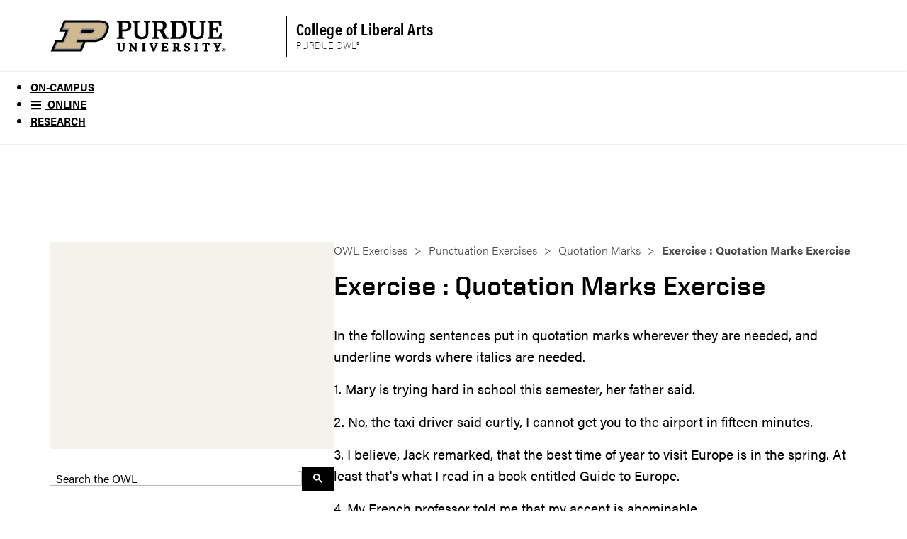

--- FILE ---
content_type: text/html; charset=UTF-8
request_url: https://owl.purdue.edu/owl_exercises/punctuation_exercises/quotation_marks/quotation_marks_exercise.html
body_size: 8397
content:
<!DOCTYPE html>
<html xmlns="http://www.w3.org/1999/xhtml" lang="en">
	<head>
		<link href="https://www.cla.purdue.edu/_internal-p/css/content-page.css" rel="stylesheet"/>
		<meta content="text/html; charset=UTF-8" http-equiv="Content-Type"/>
<meta charset="utf-8"/>
<meta content="IE=edge" http-equiv="X-UA-Compatible"/>
<meta content="width=device-width, initial-scale=1" name="viewport"/>
		<link href="https://www.owl.purdue.edu/owl_exercises/punctuation_exercises/quotation_marks/quotation_marks_exercise.html" rel="canonical"/>

		
		
		
		<title>
			Quotation Marks Exercise - 
			 Purdue OWL® -  Purdue University
		</title>
		<link href="https://www.purdue.edu/purdue/images/favicon.ico" rel="shortcut icon"/>
<link href="https://www.purdue.edu/purdue/images/icon-iphone.png" rel="apple-touch-icon" sizes="76x76"/>
<link href="https://www.purdue.edu/purdue/images/icon-ipad.png" rel="apple-touch-icon" sizes="76x76"/>
<link href="https://www.purdue.edu/purdue/images/icon-iphone-retina.png" rel="apple-touch-icon" sizes="120x120"/>
<link href="https://www.purdue.edu/purdue/images/icon-ipad-retina.png" rel="apple-touch-icon" sizes="152x152"/>
		<link href="https://use.fontawesome.com/releases/v6.4.2/css/all.css" rel="stylesheet"/>

<!--United sans -->
<link href="https://www.purdue.edu/purdue/fonts/united-sans/united-sans.css" rel="stylesheet"/>

<link href="https://www.purdue.edu/purdue/css/pu/content/content-2.0-2020.css" rel="stylesheet" type="text/css"/>


		

            
        
                                        
                                                 
                                        <link href="https://www.cla.purdue.edu/_internal-p/claweb2020.css" rel="stylesheet" type="text/css"/>
            
		<link href="../../../_internal/css/owl2022.css" rel="stylesheet"/>
<link href="../../../_internal/css/cookieconsent.min.css" rel="stylesheet" type="text/css"/>
<script src="../../../_internal/js/cookieconsent.min.js" type="text/javascript"></script>
<script type="text/javascript">
    window.addEventListener("load", function(){
    window.cookieconsent.initialise({
      "palette": {
        "popup": {
          "background": "#000"
        },
        "button": {
          "background": "#EBD99F"
        }
      },
      "content": {
        "message": "We use Cookies on this site to enhance your experience and improve our marketing efforts. Click on Privacy Notice to learn more. By continuing to browse without changing your browser settings to block or delete Cookies, you agree to the storing of Cookies and related technologies on your device.",
         "link": "Privacy Notice",
        "href": "/owl/privacy_notice.html"
      }
    })});
</script>
		
		<script>// <![CDATA[
const AD_SCRIPTS = [
        "https://atc-edge.studybreakmedia.com/bundles/production/owl/main-1-control.js"
    ];

    if (!document.cookie.includes("owl_pres_mode")) {
        for (var script_link of AD_SCRIPTS) {
            var el = document.createElement("script");
            el.src = script_link;
            el.async = "true";
            document.head.appendChild(el);
        }
    }
// ]]></script>
		<script async="true" src="//www.purdue.edu/purdue/globals/js/modernizr-1.5.min.js" type="text/javascript"></script>
<script src="//www.purdue.edu/purdue/js/jquery-1.10.2.min.js" type="text/javascript"></script>
<script src="https://www.purdue.edu/assets/globals/js/google_jquery_link_tracking.js" type="text/javascript"></script>
		

            
        
                                        
                                                
                                        <script src="https://apps.online.purdue.edu/scripts/utmpassing-min.js"></script>
            
		
		
		

<!-- Google Tag Manager -->
<script>(function(w,d,s,l,i){w[l]=w[l]||[];w[l].push({'gtm.start':
    new Date().getTime(),event:'gtm.js'});var f=d.getElementsByTagName(s)[0],
    j=d.createElement(s),dl=l!='dataLayer'?'%26l='+l:'';j.async=true;j.src=
    'https://www.googletagmanager.com/gtm.js?id='+i+dl;f.parentNode.insertBefore(j,f);
    })(window,document,'script','dataLayer','GTM-NMJVGC5');</script>
<!-- End Google Tag Manager -->

		
	</head>
	<body>
    	
<!-- Google Tag Manager (noscript) -->
<noscript><iframe height="0" src="https://www.googletagmanager.com/ns.html?id=GTM-NMJVGC5" style="display:none;visibility:hidden" width="0"></iframe></noscript>
<!-- End Google Tag Manager (noscript) -->

		
		<a class="nav-skipto" href="#main">Skip to main content</a>
		
		<header class="header container">
		    <div id="findInfoFor" style="display: none;"></div>
		    <div id="searchDropdown" style="display: none;"></div>
			
			                <style>

/* Side nav "gray bar" */
.content__side-nav > ul > li:first-child{
    background-color: black;
}

/* Cool headers */
h1, h2, h3, h4, h5, h6{
    font-family: "United Sans",Impact,"Arial Black","sans serif";
}
/* Top nav giving button */
.giving-button-2020-style{
	color: #000;
	font-family: "United Sans Condensed",Impact,"Arial Black","sans serif" !important;
	font-size: 1.125rem;
	font-weight: 700 !important;
	letter-spacing: .5px;
	line-height: 1.5 !important;
	border-radius: 4px;
	background-color: #cfb991;
	box-shadow: 0 1px 2px 0 rgba(142,111,62,.3);
	text-transform: uppercase !important;
	justify-content: space-between;
	align-items: center !important;
	border: 1px solid #cfb991;
	-webkit-text-decoration: none;
	text-decoration: none !important;
	cursor: pointer;
}
.giving-button-2020-style:hover{
    background-color: white;
}
@media (max-width: 990px){
    .giving-button-2020-style{
        color: black !important;
        justify-content: center;
        max-width: 33%;
    }
}
/* Top nav links */
.header__mainNav--main ul li a{
  margin: .5rem auto;
}
/* Gold bar sux */
.header__goldBar.container{
  display: none;
}
/* Header tweaks */
.header__signature.container{
  background-color: white;
}
.header__signature--siteName a{
  color: black;
}
.header__signature--siteName #siteTagline a{
  color: black;
}
.header__signature--logo::after{
  background-color: black;
}
/* Shadow */
.header__mainNav{
    box-shadow: 0 0 2px rgba(0,0,0,.2);
}
/* Breadcrumbs */
.content__breadcrumb{
    background-color: white;
}
/* Top nav links */
.header__mainNav--main ul li a{
	margin: .5rem auto;
	font-weight: 600;
	font-family: acumin-pro,"Franklin Gothic",sans-serif;
	text-transform: initial;
	line-height: 1.5;
}
/* Top nav dropdown arrow */
.header__mainNav--main ul li a span{
    font-weight: 600;
    font-size: .85rem;
}
/* Top nav text color */
.header__mainNav--dropdownOuter li &gt; a{
    color: black !important;/* template already uses important :C */
}
/* Remove line seperator */
.header__mainNav--dropdownOuter li:not(:first-child){
    border-top: none;
}
</style>
<section class="header__signature container">
    <section class="header__signature--inner">
      <a aria-label="Purdue Logo" class="header__signature--logo" href="https://www.cla.purdue.edu" id="purdueLogo">
        <div>
          <object aria-labelledby="purdueLogo" data="https://www.purdue.edu/home/wp-content/themes/purdue-home-theme/imgs/PU-H-light.svg" tabindex="-1" type="image/svg+xml"></object>
                  </div>
      </a>
      <article class="header__signature--siteName">
                            
        <a href="https://www.cla.purdue.edu/index.html" id="siteName">College of Liberal Arts</a>
    
                    <div id="siteTagline">
                                                
        <a href="../../../index.html">Purdue OWL®</a>
    
                                        
        </div>
      </article>
    </section>
</section>
			
			                <nav class="header__mainNav container">
    <button aria-expanded="false" aria-haspopup="true" id="mainNavMo">
      <img aria-hidden="true" class="icon" focusable="false" src="../../../images/icons/menu-white.svg"/>
      Menu
    </button>
        <section class="header__mainNav--tabs">
        <ul aria-label="Top Level Navigation" role="menubar">
                                                <li role="none">
                        <a href="../../../writinglab/index.html" role="menuitem">On-Campus</a>
                    </li>
                                                                <li role="none">
                        <a class="is-active-tab" href="#" role="menuitem">
                            <span><img aria-hidden="true" class="icon" focusable="false" src="../../../images/icons/menu.svg"/></span>
                            Online
                        </a>
                    </li>
                                                                <li role="none">
                        <a href="../../../index.html" role="menuitem">Research</a>
                    </li>
                                    </ul>
    </section>
    	<section class="header__mainNav--main">
		<ul aria-label="Main Navigation" role="menubar">
                                                            <li role="none">
                                <a href="../../../owl/index.html" role="menuitem">Home</a>
                </li>
                                                <li role="none">
                                <a href="../../../owl/about_the_owl/index.html" role="menuitem">About</a>
                </li>
                                                                <li class="dropdown" role="none">
                <a aria-expanded="false" aria-haspopup="true" class="dropdown-button" href="../../../owl/index.html" role="menuitem">Writing<span><img aria-hidden="true" class="icon" focusable="false" src="../../../images/icons/dropdown.svg"/></span></a>
                <ul class="header__mainNav--dropdownOuter" role="menu">    
                                                                                                                <li role="none">
                <a aria-expanded="false" aria-haspopup="true" class="dropdown-button--inner dropdown-button" href="../../../owl/general_writing/index.html" role="menuitem">General Writing<span><img aria-hidden="true" class="icon" focusable="false" src="../../../images/icons/right-dropdown.svg"/></span></a>
                <ul class="header__mainNav--dropdownInner" role="menu">
                                                                                                <li role="none">
                                <a href="../../../owl/general_writing/index.html" role="menuitem">Overview</a>
                </li>
                                                <li role="none">
                                <a href="../../../owl/general_writing/writing_style/index.html" role="menuitem">Writing Style</a>
                </li>
                                                <li role="none">
                                <a href="../../../owl/general_writing/the_writing_process/index.html" role="menuitem">The Writing Process</a>
                </li>
                                                <li role="none">
                                <a href="../../../owl/general_writing/academic_writing/index.html" role="menuitem">Academic Writing</a>
                </li>
                                                <li role="none">
                                <a href="../../../owl/general_writing/common_writing_assignments/index.html" role="menuitem">Common Writing Assignments</a>
                </li>
                                                <li role="none">
                                <a href="../../../owl/general_writing/mechanics/index.html" role="menuitem">Mechanics</a>
                </li>
                                                <li role="none">
                                <a href="../../../owl/general_writing/grammar/index.html" role="menuitem">Grammar</a>
                </li>
                                                <li role="none">
                                <a href="../../../owl/general_writing/punctuation/index.html" role="menuitem">Punctuation</a>
                </li>
                                                <li role="none">
                                <a href="../../../owl/general_writing/visual_rhetoric/index.html" role="menuitem">Visual Rhetoric</a>
                </li>
                                                <li role="none">
                                <a href="../../../owl/general_writing/undergraduate_applications/index.html" role="menuitem">Undergraduate Applications</a>
                </li>
                                                <li role="none">
                                <a href="../../../owl/general_writing/graduate_school_applications/index.html" role="menuitem">Graduate School Applications</a>
                </li>
                                                <li role="none">
                                <a href="../../../owl/general_writing/personal_correspondence/index.html" role="menuitem">Personal Correspondence</a>
                </li>
                                                <li role="none">
                                <a href="../../../owl/resources/community_engaged_writing/index.html" role="menuitem">Community Engaged Writing</a>
                </li>
                                                <li role="none">
                                <a href="../../../owl/general_writing/media_file_index/index.html" role="menuitem">Media File Index</a>
                </li>
                                        </ul>
                </li>
                                                                <li role="none">
                <a aria-expanded="false" aria-haspopup="true" class="dropdown-button--inner dropdown-button" href="../../../owl/graduate_writing/index.html" role="menuitem">Graduate Writing<span><img aria-hidden="true" class="icon" focusable="false" src="../../../images/icons/right-dropdown.svg"/></span></a>
                <ul class="header__mainNav--dropdownInner" role="menu">
                                                                                                <li role="none">
                                <a href="../../../owl/graduate_writing/index.html" role="menuitem">Overview</a>
                </li>
                                                <li role="none">
                                <a href="../../../owl/graduate_writing/introduction_to_writing/index.html" role="menuitem">Introduction to Graduate Writing</a>
                </li>
                                                <li role="none">
                                <a href="../../../owl/graduate_writing/graduate_writing_topics/index.html" role="menuitem">Graduate Writing Topics</a>
                </li>
                                                <li role="none">
                                <a href="../../../owl/graduate_writing/graduate_writing_genres/index.html" role="menuitem">Graduate Writing Genres</a>
                </li>
                                                <li role="none">
                                <a href="../../../owl/graduate_writing/thesis_and_dissertation/index.html" role="menuitem">Thesis and Dissertation</a>
                </li>
                                        </ul>
                </li>
                                                                <li role="none">
                <a aria-expanded="false" aria-haspopup="true" class="dropdown-button--inner dropdown-button" href="../../../owl/subject_specific_writing/index.html" role="menuitem">Subject-Specific Writing<span><img aria-hidden="true" class="icon" focusable="false" src="../../../images/icons/right-dropdown.svg"/></span></a>
                <ul class="header__mainNav--dropdownInner" role="menu">
                                                                                                <li role="none">
                                <a href="../../../owl/subject_specific_writing/index.html" role="menuitem">Overview</a>
                </li>
                                                <li role="none">
                                <a href="../../../owl/subject_specific_writing/professional_technical_writing/index.html" role="menuitem">Professional, Technical Writing</a>
                </li>
                                                <li role="none">
                                <a href="../../../owl/subject_specific_writing/writing_in_literature/index.html" role="menuitem">Writing in Literature</a>
                </li>
                                                <li role="none">
                                <a href="../../../owl/subject_specific_writing/writing_in_the_social_sciences/index.html" role="menuitem">Writing in the Social Sciences</a>
                </li>
                                                <li role="none">
                                <a href="../../../owl/subject_specific_writing/writing_in_engineering/index.html" role="menuitem">Writing in Engineering</a>
                </li>
                                                <li role="none">
                                <a href="../../../owl/subject_specific_writing/creative_writing/index.html" role="menuitem">Creative Writing</a>
                </li>
                                                <li role="none">
                                <a href="../../../owl/subject_specific_writing/healthcare_writing/index.html" role="menuitem">Healthcare Writing</a>
                </li>
                                                <li role="none">
                                <a href="../../../owl/subject_specific_writing/journalism_and_journalistic_writing/index.html" role="menuitem">Journalism and Journalistic Writing</a>
                </li>
                                                <li role="none">
                                <a href="../../../owl/subject_specific_writing/writing_in_the_purdue_surf_program/index.html" role="menuitem">Writing in the Purdue SURF Program</a>
                </li>
                                                <li role="none">
                                <a href="../../../owl/subject_specific_writing/writing_in_art_history/index.html" role="menuitem">Writing in Art History</a>
                </li>
                                        </ul>
                </li>
                                                                <li role="none">
                <a aria-expanded="false" aria-haspopup="true" class="dropdown-button--inner dropdown-button" href="../../../owl/job_search_writing/index.html" role="menuitem">Job Search Writing<span><img aria-hidden="true" class="icon" focusable="false" src="../../../images/icons/right-dropdown.svg"/></span></a>
                <ul class="header__mainNav--dropdownInner" role="menu">
                                                                                                <li role="none">
                                <a href="../../../owl/job_search_writing/index.html" role="menuitem">Overview</a>
                </li>
                                                <li role="none">
                                <a href="../../../owl/job_search_writing/preparing_an_application/index.html" role="menuitem">Preparing an Application</a>
                </li>
                                                <li role="none">
                                <a href="../../../owl/job_search_writing/job_search_letters/index.html" role="menuitem">Job Search Letters</a>
                </li>
                                                <li role="none">
                                <a href="../../../owl/job_search_writing/resumes_and_vitas/index.html" role="menuitem">Résumés and CVs</a>
                </li>
                                                <li role="none">
                                <a href="../../../owl/job_search_writing/video_resumes/index.html" role="menuitem">Video Résumés</a>
                </li>
                                                <li role="none">
                                <a href="../../../owl/job_search_writing/skilled_labor_job_search_resources/index.html" role="menuitem">Skilled Labor Job Search Resources</a>
                </li>
                                        </ul>
                </li>
                                                                <li role="none">
                <a aria-expanded="false" aria-haspopup="true" class="dropdown-button--inner dropdown-button" href="../../../owl/multilingual/index.html" role="menuitem">Multilingual<span><img aria-hidden="true" class="icon" focusable="false" src="../../../images/icons/right-dropdown.svg"/></span></a>
                <ul class="header__mainNav--dropdownInner" role="menu">
                                                                                                <li role="none">
                                <a href="../../../owl/multilingual/index.html" role="menuitem">Overview</a>
                </li>
                                                <li role="none">
                                <a href="../../../owl/multilingual/multilingual_instructors_tutors/index.html" role="menuitem">Multilingual Instructors and Tutors</a>
                </li>
                                                <li role="none">
                                <a href="../../../owl/multilingual/multilingual_students/index.html" role="menuitem">Multilingual Students</a>
                </li>
                                                <li role="none">
                                <a href="../../../owl/multilingual/world_englishes/index.html" role="menuitem">World Englishes</a>
                </li>
                                        </ul>
                </li>
                                        </ul>
                </li>
                                                                <li class="dropdown" role="none">
                <a aria-expanded="false" aria-haspopup="true" class="dropdown-button" href="../../../owl/research_and_citation/index.html" role="menuitem">Research and Citation<span><img aria-hidden="true" class="icon" focusable="false" src="../../../images/icons/dropdown.svg"/></span></a>
                <ul class="header__mainNav--dropdownOuter" role="menu">    
                                                                                                <li role="none">
                                <a href="../../../owl/research_and_citation/index.html" role="menuitem">Overview</a>
                </li>
                                                <li role="none">
                                <a href="../../../owl/research_and_citation/conducting_research/index.html" role="menuitem">Conducting Research</a>
                </li>
                                                <li role="none">
                                <a href="../../../owl/research_and_citation/using_research/index.html" role="menuitem">Using Research</a>
                </li>
                                                <li role="none">
                                <a href="../../../owl/research_and_citation/apa_style/index.html" role="menuitem">APA Style (7th Edition)</a>
                </li>
                                                <li role="none">
                                <a href="../../../owl/research_and_citation/mla_style/index.html" role="menuitem">MLA Style</a>
                </li>
                                                <li role="none">
                                <a href="../../../owl/research_and_citation/chicago_manual_18th_edition/index.html" role="menuitem">Chicago Style</a>
                </li>
                                                <li role="none">
                                <a href="../../../owl/research_and_citation/ieee_style/index.html" role="menuitem">IEEE Style</a>
                </li>
                                                <li role="none">
                                <a href="../../../owl/research_and_citation/ama_style/index.html" role="menuitem">AMA Style</a>
                </li>
                                                <li role="none">
                                <a href="../../../owl/research_and_citation/asa_style/index.html" role="menuitem">ASA Style</a>
                </li>
                                                <li role="none">
                                <a href="../../../owl/research_and_citation/apa6_style/index.html" role="menuitem">APA Style (6th Edition)</a>
                </li>
                                        </ul>
                </li>
                                                                <li class="dropdown" role="none">
                <a aria-expanded="false" aria-haspopup="true" class="dropdown-button" href="../../index.html" role="menuitem">Exercises<span><img aria-hidden="true" class="icon" focusable="false" src="../../../images/icons/dropdown.svg"/></span></a>
                <ul class="header__mainNav--dropdownOuter" role="menu">    
                                                                                                <li role="none">
                                <a href="../../index.html" role="menuitem">Home</a>
                </li>
                                                <li role="none">
                                <a href="../../grammar_exercises/index.html" role="menuitem">Grammar</a>
                </li>
                                                <li role="none">
                                <a href="../index.html" role="menuitem">Punctuation</a>
                </li>
                                                <li role="none">
                                <a href="../../spelling_exercises/index.html" role="menuitem">Spelling</a>
                </li>
                                                <li role="none">
                                <a href="../../sentence_structure/index.html" role="menuitem">Sentence Structure</a>
                </li>
                                                <li role="none">
                                <a href="../../sentence_style/index.html" role="menuitem">Sentence Style</a>
                </li>
                                                <li role="none">
                                <a href="../../writing_numbers/index.html" role="menuitem">Writing Numbers</a>
                </li>
                                                <li role="none">
                                <a href="../../multilingual_exercises/index.html" role="menuitem">Multilingual</a>
                </li>
                                        </ul>
                </li>
                                                <li role="none">
                                <a href="../../../owl/avoiding_plagiarism/index.html" role="menuitem">Avoiding Plagiarism</a>
                </li>
                                                                <li class="dropdown" role="none">
                <a aria-expanded="false" aria-haspopup="true" class="dropdown-button" href="../../../owl/resources/index.html" role="menuitem">Teacher/Tutor Resources<span><img aria-hidden="true" class="icon" focusable="false" src="../../../images/icons/dropdown.svg"/></span></a>
                <ul class="header__mainNav--dropdownOuter" role="menu">    
                                                                                                <li role="none">
                                <a href="../../../owl/resources/index.html" role="menuitem">Overview</a>
                </li>
                                                <li role="none">
                                <a href="../../../owl/resources/writing_instructors/index.html" role="menuitem">Writing Instructors</a>
                </li>
                                                <li role="none">
                                <a href="../../../owl/resources/writing_letters_of_recommendation_for_students/index.html" role="menuitem">Writing Letters of Recommendation for Students</a>
                </li>
                                                <li role="none">
                                <a href="../../../owl/resources/writing_tutors/index.html" role="menuitem">Writing Tutors</a>
                </li>
                                                <li role="none">
                                <a href="../../../owl/resources/teaching_resources/index.html" role="menuitem">Teaching Resources</a>
                </li>
                                                <li role="none">
                                <a href="../../index.html" role="menuitem">OWL Exercises</a>
                </li>
                                                <li role="none">
                                <a href="../../../owl/resources/preventing_plagiarism/index.html" role="menuitem">Preventing Plagiarism</a>
                </li>
                                                <li role="none">
                                <a href="../../../owl/resources/translingual_writing/index.html" role="menuitem">Translingual Writing</a>
                </li>
                                                <li role="none">
                                <a href="../../../owl/subject_specific_writing/writing_in_engineering/writing_in_the_engineering_classroom/index.html" role="menuitem">Writing in the Engineering Classroom</a>
                </li>
                                                <li role="none">
                                <a href="../../../owl/resources/presentation_mode.html" role="menuitem">Ad-Free Presentation Mode</a>
                </li>
                                        </ul>
                </li>
    		</ul>
	</section>
</nav>
			<script>
    //<![CDATA[
    /* When the current tab is clicked, toggle the main top nav */
    /* Only toggle if mobile menu button is not present; it serves the same purpose */
    
    $(".header__mainNav--main").css({height: "10px", overflow: "hidden"});
    
    $(".header__mainNav--tabs .is-active-tab").click(function() {
        if ($("#mainNavMo").is(":hidden")) {
            if ($(".header__mainNav--main").css("height") == "10px") {
            
                // Need to set a specific height for animation to work
                var new_h = $(".header__mainNav--main > ul").height();
                $(".header__mainNav--main").css({height: new_h + "px"});
                
                // After the animation is done, set height to auto
                setTimeout(function() {
                    if ($(".header__mainNav--main").css("height") != "10px") {
                        $(".header__mainNav--main").css({height: "auto", overflow: "visible"});
                    }
                }, 300);
            } else {
            
                // Need to set a specific height for animation to work
                var new_h = $(".header__mainNav--main").height();
                $(".header__mainNav--main").css({height: new_h + "px"});
            
                // If we reset height immediately, the animation won't trigger
                setTimeout(function() {
                    $(".header__mainNav--main").css({height: "10px", overflow: "hidden"});
                }, 1);
            }
        }
    });
    // ]]>
</script>
			<div id="top_ad">
<div id="D_T1"></div>
<div id="M_T1"></div>
</div>
<script>// <![CDATA[
    if (document.cookie.includes("owl_pres_mode")) {
        $("#top_ad").remove();
    }
// ]]></script>
		</header>
		<main id="main">
			
			<section class="container container--bg-white content__content">
				<article class="row">
					
					<aside class="content__aside">
						<div class="content__side-content" id="side_ad">
<div id="D_L1"></div>
<div id="M_L1"></div>
</div>
<script>// <![CDATA[
    if (document.cookie.includes("owl_pres_mode")) {
        $("#side_ad").remove();
    }
// ]]></script>
<script async="" src="https://cse.google.com/cse.js?cx=c58807377c32798a4"></script>
<div class="content__side-content" id="owl_search_container">
<div class="gcse-searchbox-only"></div>
</div>
<script>// <![CDATA[
$(window).on("load", function() {
    var searchBox = $("#owl_search_container input");
    var defaultText = "Search the OWL";
    searchBox.val(defaultText);
    searchBox.focus(function() {
        if ($(this).val() == defaultText) $(this).val("");
    });
    searchBox.blur(function() {
        if ($(this).val() == "") $(this).val(defaultText);
    });
});
// ]]></script>
						
<nav class="content__side-nav">
        
           
                
        
                
    <ul aria-label="Side Navigation" role="menu">
                                     <li role="none"><a href="index.html" role="menuitem">Quotation Marks</a></li>
                                                                                                                
        
                
        
            <li role="none"><a class="current" href="quotation_marks_exercise.html" role="menuitem">Exercise : Quotation Marks Exercise</a></li>
    
                                                                            
        
                
        
            <li role="none"><a href="quotation_marks_exercise_answers.html" role="menuitem">Answer : Quotation Marks Exercise</a></li>
    
                            </ul>
</nav>







						
						

                


						<h3>Suggested Resources</h3>
<a class="button button-bar button-campusGold button-wide" href="../../../owl/avoiding_plagiarism/guide_overview .html" rel="noopener" target="_blank">Style Guide Overview</a> <a class="button button-bar button-campusGold button-wide" href="../../../owl/research_and_citation/mla_style/mla_style_introduction.html">MLA Guide</a> <a class="button button-bar button-campusGold button-wide" href="../../../owl/research_and_citation/apa_style/apa_style_introduction.html">APA Guide</a> <a class="button button-bar button-campusGold button-wide" href="../../../owl/research_and_citation/chicago_manual_18th_edition/cmos_formatting_and_style_guide/chicago_manual_of_style_18th_edition.html">Chicago Guide</a> <a class="button button-bar button-campusGold button-wide" href="../../index.html">OWL Exercises</a>
					</aside>
					<article class="content__main">
						
                                                                                                                                                                                                                                                    



<nav class="content__breadcrumb">
    <ul>

                    
        
                
                                     
        
                
             
                            <li><a href="../../index.html">OWL Exercises</a></li>
                                
        
                
             
                            <li><a href="../index.html">Punctuation Exercises</a></li>
                                
        
                
             
                            <li><a href="index.html">Quotation Marks</a></li>
                                
        
                
                     <li>Exercise : Quotation Marks Exercise</li>
        
    </ul>
</nav> 


        

						
    
						<span></span>
						



        
                <h1 id="main-heading">Exercise : Quotation Marks Exercise</h1>
    

						<div class="printinfo"><img alt="OWL logo" height="128" src="../../../images/logos/owllogo_black.png" style="float: left; margin-right: 20px;" width="200"/>
<h1>Welcome to the Purdue OWL</h1>
<p id="getURL"></p>
<p>This page is brought to you by the OWL at Purdue University. When printing this page, you must include the entire legal notice.</p>
<br/>
<div style="clear: both;"><hr/></div>
<p>Copyright &#169;1995-2018 by The Writing Lab &amp; The OWL at Purdue and Purdue University. All rights reserved. This material may not be published, reproduced, broadcast, rewritten, or redistributed without permission. Use of this site constitutes acceptance of our terms and conditions of fair use.</p>
<hr/></div>
<script type="text/javascript">// <![CDATA[
document.getElementById('getURL').innerHTML = window.location.href;
// ]]></script>
						

  
    	<section class="content__group printarea">  																                                                                        						    		    
<p>In the following sentences put in quotation marks wherever they are needed, and underline words where italics are needed.</p>
<p>1. Mary is trying hard in school this semester, her father said.</p>
<p>2. No, the taxi driver said curtly, I cannot get you to the airport in fifteen minutes.</p>
<p>3. I believe, Jack remarked, that the best time of year to visit Europe is in the spring. At least that's what I read in a book entitled Guide to Europe.</p>
<p>4. My French professor told me that my accent is abominable.</p>
<p>5. She asked, Is Time a magazine you read regularly?</p>
<p>6. Flannery O'Connor probably got the title of one of her stories from the words of the old popular song, A Good Man Is Hard to Find.</p>
<p>7. When did Roosevelt say, We have nothing to fear but fear itself?</p>
<p>8. It seems to me that hip and cool are words that are going out of style.</p>
<p>9. Yesterday, John said, This afternoon I'll bring back your book Conflict in the Middle East; however, he did not return it.</p>
<p>10. Can you believe, Dot asked me, that it has been almost five years since we've seen each other?</p>
<p>11. A Perfect Day for Bananafish is, I believe, J. D. Salinger's best short story.</p>
<p>12. Certainly, Mr. Martin said, I shall explain the whole situation to him. I know that he will understand.</p>
<a href="quotation_marks_exercise_answers.html">Go to Answers</a>
				</section>
	
						
					</article>
				</article>
			</section>
		</main>
		
		<footer class="footer">
			<section class="footer__resources">
				<h2 class="sr-only">Resources</h2>
				<article class="footer__resources__columns">
					<div class="footer__resources__column">
<h3><button aria-controls="sect2" aria-disabled="true" aria-expanded="true" class="accordion__heading accordion__heading--footer" id="accordion2id">Purdue <!-- <i aria-hidden="true" class="fas fa-plus accordion__icon accordion__icon__plus"></i> Font Awesome fontawesome.com --> <!-- <i aria-hidden="true" class="fas fa-minus accordion__icon accordion__icon__minus"></i> Font Awesome fontawesome.com --> </button></h3>
<ul aria-labelledby="accordion2id" class="accordion__content--footer" id="sect2" role="list">
<li role="listitem"><a href="https://www.purdue.edu/campus-map/" rel="noopener" target="_blank">Campus Map</a></li>
<li role="listitem"><a href="https://www.purdue.edu/purdue/careers/index.php" rel="noopener" target="_blank">Careers</a></li>
<li role="listitem"><a href="https://www.purdue.edu/directory/" rel="noopener" target="_blank">Directory</a></li>
<li role="listitem"><a href="https://www.purdue.edu/purdue/faculty_staff/index.php" rel="noopener" target="_blank">Faculty and Staff</a></li>
<li role="listitem"><a href="https://www.purdue.edu/hr/" rel="noopener" target="_blank">Human Resources</a></li>
<li role="listitem"><a href="https://events.purdue.edu/" rel="noopener" target="_blank">University Event Calendar</a></li>
</ul>
</div>
					<div class="footer__resources__column">
<h3><button aria-controls="sect2" aria-disabled="true" aria-expanded="true" class="accordion__heading accordion__heading--footer" id="accordion2id">College of Liberal Arts <!-- <i aria-hidden="true" class="fas fa-plus accordion__icon accordion__icon__plus"></i> Font Awesome fontawesome.com --> <!-- <i aria-hidden="true" class="fas fa-minus accordion__icon accordion__icon__minus"></i> Font Awesome fontawesome.com --> </button></h3>
<ul aria-labelledby="accordion2id" class="accordion__content--footer" id="sect2" role="list">
<li role="listitem"><a href="https://www.cla.purdue.edu/about/administration.html" rel="noopener" target="_blank">CLA Administration</a></li>
<li role="listitem"><a href="https://www.cla.purdue.edu/faculty-staff/business-office/index.html" rel="noopener" target="_blank">CLA Business Office</a></li>
<li role="listitem"><a href="https://www.cla.purdue.edu/directory/index.html" rel="noopener" target="_blank">CLA Directory</a></li>
<li role="listitem"><a href="https://www.cla.purdue.edu/resources/digital-media/index.html" rel="noopener" target="_blank">CLA Marketing &amp; Communication</a></li>
<li role="listitem"><a href="https://www.cla.purdue.edu/faculty-staff/index.html" rel="noopener" target="_blank">Faculty &amp; Staff Resources</a></li>
<li role="listitem"><a href="../../../index.html" rel="noopener" target="_blank">Purdue OWL</a></li>
</ul>
</div>
					<div class="footer__resources__column">
<h3><button aria-controls="sect2" aria-disabled="true" aria-expanded="true" class="accordion__heading accordion__heading--footer" id="accordion2id">Staff/Student Applications<!-- <i aria-hidden="true" class="fas fa-plus accordion__icon accordion__icon__plus"></i> Font Awesome fontawesome.com --> <!-- <i aria-hidden="true" class="fas fa-minus accordion__icon accordion__icon__minus"></i> Font Awesome fontawesome.com --> </button></h3>
<ul aria-labelledby="accordion2id" class="accordion__content--footer" id="sect2" role="list">
<li role="listitem"><a href="https://www.purdue.edu/boilerconnect/" rel="noopener" target="_blank">BoilerConnect</a></li>
<li role="listitem"><a href="https://purdue.brightspace.com/" rel="noopener" target="_blank">Brightspace</a></li>
<li role="listitem"><a href="https://mypurdue.purdue.edu/" rel="noopener" target="_blank">myPurdue</a></li>
<li role="listitem"><a href="https://one.purdue.edu/" rel="noopener" target="_blank">OneCampus Portal</a></li>
<li role="listitem"><a href="https://portal.office.com/" rel="noopener" target="_blank">Office 365</a></li>
<li role="listitem"><a href="https://outlook.office.com/" rel="noopener" target="_blank">Outlook</a></li>
</ul>
</div>
					
					<div class="footer__resources__column">
<div class="footer__resources__column__motto"><img src="https://www.cla.purdue.edu/images2020/brand/cla/svg/cla_v-full-reverse-rgb.svg"/></div>
<div class="footer__resources__column__social"><a href="https://www.facebook.com/PurdueCollegeofLiberalArts/" rel="noopener" target="_blank"> <span class="sr-only">Facebook</span>  <i class="fa-brands fa-square-facebook" aria-hidden="true"></i>  <!-- <span aria-hidden="true" class="fa fa-facebook"></span> Font Awesome fontawesome.com --> </a> <a href="https://twitter.com/purduelibarts" rel="noopener" target="_blank"> <span class="sr-only">Twitter</span>  <i aria-hidden="true" class="fa-brands fa-square-x-twitter"></i>  <!-- <span aria-hidden="true" class="fa fa-twitter"></span> Font Awesome fontawesome.com --> </a> <a href="https://www.youtube.com/channel/UChI0GUXUF-qclCn2E_s0FGw" rel="noopener" target="_blank"> <span class="sr-only">YouTube</span>  <i class="fa-brands fa-square-youtube" aria-hidden="true"></i>  <!-- <span aria-hidden="true" class="fa fa-youtube"></span> Font Awesome fontawesome.com --> </a> <a href="https://www.instagram.com/purdueliberalarts/" rel="noopener" target="_blank"> <span class="sr-only">Instagram</span>  <i class="fa-brands fa-square-instagram" aria-hidden="true"></i>  <!-- <span aria-hidden="true" class="fa fa-instagram"></span> Font Awesome fontawesome.com --> </a> <a href="https://www.linkedin.com/company/purdue-university-college-of-liberal-arts/" rel="noopener" target="_blank"> <span class="sr-only">LinkedIn</span>  <i aria-hidden="true" class="fa-brands fa-linkedin"></i>  <!-- <span aria-hidden="true" class="fa fa-linkedin"></span> Font Awesome fontawesome.com --> </a></div>
</div>
				</article>
			</section>
			<section class="footer__contact">
<article class="footer__contact--list">
<p>Purdue OWL is a registered trademark. Copyright &#169;2025 by <a data-auth="NotApplicable" data-linkindex="6" href="../../../writinglab/index.html" rel="noopener noreferrer" target="_blank">The On-Campus Writing Lab</a>&#160;&amp; <a data-auth="NotApplicable" data-linkindex="7" href="../../../owl/index.html" rel="noopener noreferrer" target="_blank">The OWL at Purdue</a>&#160;and <a data-auth="NotApplicable" data-linkindex="8" href="https://www.purdue.edu/" rel="noopener noreferrer" target="_blank">Purdue University</a>. This material may not be published, reproduced, broadcast, rewritten, or redistributed without permission. This website collects and publishes the ideas of individuals who have contributed those ideas in their capacities as faculty-mentored student scholars. The materials collected here do not express the views of, or positions held by, Purdue University. Use of this site constitutes acceptance of <a data-auth="NotApplicable" data-linkindex="9" href="../../../owl/about_the_owl/owl_information/fair_use_policy.html" rel="noopener noreferrer" target="_blank">our terms and conditions of fair use</a>. <a data-auth="NotApplicable" data-linkindex="10" href="../../../owl/privacy_notice.html" rel="noopener noreferrer" target="_blank">Privacy policy</a>.</p>
</article>
</section>
		</footer>
		
		<script crossorigin="anonymous" src="https://use.fontawesome.com/releases/v6.4.2/js/all.js"></script>
<script crossorigin="anonymous" src="https://use.fontawesome.com/releases/v6.4.2/js/v4-shims.js"></script>
<script src="https://www.purdue.edu/purdue/js/mm/templates/main-2020.js" type="text/javascript"></script>
		

            
        
                                                                            
                                        <script src="https://www.cla.purdue.edu/_internal-p/claweb2020.js"></script>
                    
        
                                                                            
                                        <script src="https://owl.purdue.edu/_internal/js/owl2022.js"></script>
            
		
		
	</body>
</html>

--- FILE ---
content_type: text/css
request_url: https://www.purdue.edu/purdue/css/pu/content/content-2.0-2020.css
body_size: 10544
content:
@import url("https://use.typekit.net/ghc8hdz.css");.material-1{-webkit-box-shadow:0 1px 3px rgba(0,0,0,.12),0 1px 2px rgba(0,0,0,.24);box-shadow:0 1px 3px rgba(0,0,0,.12),0 1px 2px rgba(0,0,0,.24);}.material-2{-webkit-box-shadow:0 3px 6px rgba(0,0,0,.16),0 3px 6px rgba(0,0,0,.23);box-shadow:0 3px 6px rgba(0,0,0,.16),0 3px 6px rgba(0,0,0,.23);}.material-3{-webkit-box-shadow:0 10px 20px rgba(0,0,0,.19),0 6px 6px rgba(0,0,0,.23);box-shadow:0 10px 20px rgba(0,0,0,.19),0 6px 6px rgba(0,0,0,.23);}.material-4{-webkit-box-shadow:0 14px 28px rgba(0,0,0,.25),0 10px 10px rgba(0,0,0,.22);box-shadow:0 14px 28px rgba(0,0,0,.25),0 10px 10px rgba(0,0,0,.22);}.material-5{-webkit-box-shadow:0 19px 38px rgba(0,0,0,.3),0 15px 12px rgba(0,0,0,.22);box-shadow:0 19px 38px rgba(0,0,0,.3),0 15px 12px rgba(0,0,0,.22);}html{line-height:1.15;-webkit-text-size-adjust:100%;}body{margin:0;}main{display:block;}h1{font-size:2em;margin:.67em 0;}hr{-webkit-box-sizing:content-box;box-sizing:content-box;height:0;overflow:visible;}pre{font-family:monospace,monospace;font-size:1em;}a{background-color:transparent;}abbr[title]{border-bottom:none;text-decoration:underline;-webkit-text-decoration:underline dotted;text-decoration:underline dotted;}b,strong{font-weight:bolder;}code,kbd,samp{font-family:monospace,monospace;font-size:1em;}small{font-size:80%;}sub,sup{font-size:75%;line-height:0;position:relative;vertical-align:baseline;}sub{bottom:-.25em;}sup{top:-.5em;}img{border-style:none;}button,input,optgroup,select,textarea{font-family:inherit;font-size:100%;line-height:1.15;margin:0;}button,input{overflow:visible;}button,select{text-transform:none;}button,[type="button"],[type="reset"],[type="submit"]{-webkit-appearance:button;}button::-moz-focus-inner,[type="button"]::-moz-focus-inner,[type="reset"]::-moz-focus-inner,[type="submit"]::-moz-focus-inner{border-style:none;padding:0;}button:-moz-focusring,[type="button"]:-moz-focusring,[type="reset"]:-moz-focusring,[type="submit"]:-moz-focusring{outline:1px dotted ButtonText;}fieldset{padding:.35em .75em .625em;}legend{-webkit-box-sizing:border-box;box-sizing:border-box;color:inherit;display:table;max-width:100%;padding:0;white-space:normal;}progress{vertical-align:baseline;}textarea{overflow:auto;}[type="checkbox"],[type="radio"]{-webkit-box-sizing:border-box;box-sizing:border-box;padding:0;}[type="number"]::-webkit-inner-spin-button,[type="number"]::-webkit-outer-spin-button{height:auto;}[type="search"]{-webkit-appearance:textfield;outline-offset:-2px;}[type="search"]::-webkit-search-decoration{-webkit-appearance:none;}::-webkit-file-upload-button{-webkit-appearance:button;font:inherit;}details{display:block;}summary{display:list-item;}template{display:none;}[hidden]{display:none;}html{background-color:#ffffff;color:#000;font-size:16px;-webkit-box-sizing:border-box;box-sizing:border-box;margin:0!important;}*,*:before,*:after{padding:0;margin:0;-webkit-box-sizing:inherit;box-sizing:inherit;}body{font-family:acumin-pro,"Franklin Gothic",sans-serif;overflow-x:hidden;}@media (min-width:768px){body{font-size:1em;line-height:1.5em}}@media (max-width:767px){body{font-size:1.125em;line-height:1.5em}}a:link,a:visited,a:active{color:#000;font-weight:700;text-decoration:underline;}a:hover{text-decoration:none;}ol,ul{padding:.625rem 0 .625rem 2.1875rem;margin-bottom:.625rem;}ul{list-style-type:disc;}ul ul{padding-top:0;padding-bottom:0;list-style-type:circle;margin-bottom:0;}ul ul ul{list-style-type:square;margin-bottom:0;}ol ol{padding-top:0;padding-bottom:0;margin-bottom:0;}ol ol ol{margin-bottom:0;}b,strong{font-weight:700;}em,i{font-style:italic;}u{text-decoration:underline;}.transition{-webkit-transition-duration:.3s;transition-duration:.3s;-ms-transition-duration:.3s;}p{margin-bottom:1rem;}.nav-skipto{position:absolute;bottom:100%;display:inline-block;padding:10px 20px;z-index:2;background-color:#000;border:solid 1px #c28e0e;}.nav-skipto:link,.nav-skipto:visited,.nav-skipto:hover,.nav-skipto:active{color:#fff;}.nav-skipto:focus{bottom:initial;top:0;}h1{margin:0 0 2rem;line-height:1.22;font-family:acumin-pro,"Franklin Gothic",sans-serif;color:black;font-size:2.3125rem;font-weight:700;}@media (max-width:415px){h1{font-size:1.875rem;line-height:1.17}}h2{font-family:acumin-pro-condensed,"Franklin Gothic",sans-serif;margin:2rem 0 1.5rem;line-height:1.2;color:#8e6f3e;font-size:2rem;font-weight:600;}@media (max-width:415px){h2{font-size:1.6875rem}}h3{font-family:acumin-pro-semi-condensed,"Franklin Gothic",sans-serif;margin:1.75rem 0 1.5rem;line-height:1.2;font-weight:600;color:black;font-size:1.5625rem;}@media (max-width:415px){h3{font-size:1.375rem}}h4{font-family:acumin-pro-semi-condensed,"Franklin Gothic",sans-serif;margin:1.5rem 0 1.5rem;line-height:1.2;text-transform:uppercase;font-weight:500;color:#555960;font-size:1.375rem;}@media (max-width:415px){h4{font-size:1.375rem}}h5{font-family:acumin-pro,"Franklin Gothic",sans-serif;margin:1.5rem 0 1.5rem;line-height:1.2;font-weight:700;color:#8e6f3e;font-size:1.375em;}@media (max-width:415px){h5{font-size:1.25rem}}h6{font-family:acumin-pro-semi-condensed,"Franklin Gothic",sans-serif;margin:1.5rem 0 1.5rem;line-height:1.2;text-transform:uppercase;font-weight:600;color:black;font-size:1.1875rem;}h1 a:link,h1 a:visited,h1 a:hover,h1 a:active,h2 a:link,h2 a:visited,h2 a:hover,h2 a:active,h3 a:link,h3 a:visited,h3 a:hover,h3 a:active,h4 a:link,h4 a:visited,h4 a:hover,h4 a:active,h5 a:link,h5 a:visited,h5 a:hover,h5 a:active,h6 a:link,h6 a:visited,h6 a:hover,h6 a:active{color:inherit;font-weight:inherit;}.button{display:-webkit-inline-box;display:-ms-inline-flexbox;display:inline-flex;-webkit-box-orient:horizontal;-webkit-box-direction:normal;-ms-flex-direction:row;flex-direction:row;-ms-flex-wrap:nowrap;flex-wrap:nowrap;-webkit-box-pack:center;-ms-flex-pack:center;justify-content:center;-webkit-box-align:stretch;-ms-flex-align:stretch;align-items:stretch;line-height:1.5;max-width:100%;margin-top:.9375rem;margin-bottom:.9375rem;border:none;border-radius:0;outline-style:solid;outline-width:2px;outline-offset:-2px;padding:.51816rem 2px;-webkit-transition:background-color,outline-color,outline-style,color .1s;transition:background-color,outline-color,outline-style,color .1s;font-family:"United Sans",Impact,"Arial Black","sans serif";font-size:.93269rem;font-weight:700;letter-spacing:1.8px;text-align:center;text-transform:uppercase;outline-color:#000;background-color:#000;color:#fff;}.button::before,.button::after{content:"";display:-webkit-box;display:-ms-flexbox;display:flex;-webkit-box-flex:1;-ms-flex:1;flex:1;width:3.21261rem;}@media all and (-ms-high-contrast:none),(-ms-high-contrast:active){.button::before,.button::after{-webkit-box-flex:1;-ms-flex-positive:1;flex-grow:1;-ms-flex-negative:1;flex-shrink:1;-ms-flex-preferred-size:auto;flex-basis:auto}}.button::before{-webkit-box-ordinal-group:1;-ms-flex-order:0;order:0;float:left;}.button::after{-webkit-box-ordinal-group:3;-ms-flex-order:2;order:2;float:right;}.button:link,.button:visited{text-decoration:none;outline-style:solid;outline-width:2px;outline-offset:-2px;}.button:hover,.button:active,.button:focus{outline-style:solid;outline-width:2px;outline-offset:-2px;text-decoration:none;cursor:pointer;}.button-bar{position:relative;outline-style:none;border-bottom-style:solid;border-bottom-width:5px;}.button-bar:link,.button-bar:visited{outline-style:none;}.button-bar:hover,.button-bar:active,.button-bar:focus{outline-style:solid;}.button-icon{padding-right:0;outline-style:none;}.button-icon::before,.button-icon::after{width:2.15037rem;}.button-icon:link,.button-icon:visited{outline-style:none;}.button-icon:hover,.button-icon:visited,.button-icon:focus{outline-style:solid;}.button-slim{display:-webkit-inline-box;display:-ms-inline-flexbox;display:inline-flex;font-weight:400;text-transform:none;font-size:1rem;}.button-slim:link,.button-slim:visited,.button-slim:hover,.button-slim:active{font-weight:400;}.button-slim-slim::before,.button-slim-slim::after{width:.93269rem;}.button-slim-slim-md{display:-webkit-inline-box;display:-ms-inline-flexbox;display:inline-flex;font-weight:400;text-transform:none;font-size:1rem;}.button-slim-slim-md:link,.button-slim-slim-md:visited,.button-slim-slim-md:hover,.button-slim-slim-md:active{font-weight:400;}.button-slim-slim-md::before,.button-slim-slim-md::after{width:.93269rem;}.button:link,.button:visited{outline-color:#000;background-color:#000;color:#fff;}.button:hover,.button:active,.button:focus{background-color:transparent;color:#8e6f3e;}.button-hollow{background-color:transparent;color:#8e6f3e;}.button-hollow:link,.button-hollow:visited{background-color:transparent;color:#fff;}.button-hollow:hover,.button-hollow:active,.button-hollow:focus{background-color:#000;color:#fff;}.button-bar{border-bottom-color:#737373;}.button-bar:hover,.button-bar:active,.button-bar:focus{outline-color:#737373;}.button-icon .button__icon{background-color:#cfb991;color:#000;}.button-icon:hover,.button-icon:active,.button-icon:focus{outline-color:#cfb991;background-color:#000;color:#fff;}.button-icon:hover .button__icon,.button-icon:active .button__icon,.button-icon:focus .button__icon{color:#000;}.button-opaque{outline-color:#fff;background-color:rgba(255,255,255,.5);color:#000;}.button-opaque:link,.button-opaque:visited{outline-color:#fff;background-color:rgba(255,255,255,.5);color:#000;}.button-opaque:hover,.button-opaque:active,.button-opaque:focus{outline-color:#fff;background-color:#fff;color:#000;}.button-gray70{outline-color:#000;background-color:#000;color:#fff;}.button-gray70:link,.button-gray70:visited{outline-color:#000;background-color:#000;color:#fff;}.button-gray70:hover,.button-gray70:active,.button-gray70:focus{outline-color:#000;background-color:transparent;color:#8e6f3e;}.button-gray70.button-hollow{outline-color:#000;background-color:transparent;color:#8e6f3e;}.button-gray70.button-hollow:link,.button-gray70.button-hollow:visited{outline-color:#000;background-color:transparent;color:#8e6f3e;}.button-gray70.button-hollow:hover,.button-gray70.button-hollow:active,.button-gray70.button-hollow:focus{outline-color:#000;background-color:#000;color:#fff;}.button-gray70.button-bar{border-bottom-color:#737373;}.button-gray70.button-bar:link,.button-gray70.button-bar:visited{border-bottom-color:#737373;color:#fff;}.button-gray70.button-bar:hover,.button-gray70.button-bar:active,.button-gray70.button-bar:focus{background-color:transparent;outline-color:#737373;color:#8e6f3e;}.button-gray70.button-icon .button__icon{background-color:#cfb991;color:#000;}.button-gray70.button-icon:hover,.button-gray70.button-icon:active,.button-gray70.button-icon:focus{outline-color:#cfb991;background-color:#000;color:#fff;}.button-gray70.button-icon:hover .button__icon,.button-gray70.button-icon:active .button__icon,.button-gray70.button-icon:focus .button__icon{color:#000;}.button-campusGold-inverse{outline-color:#8e6f3e!important;outline-style:solid!important;outline-width:2px!important;outline-offset:-2px!important;}.button-campusGold-inverse.button-hollow:hover{outline-color:#8e6f3e;}.button-campusGold-inverse.button-bar{outline-style:solid;border-bottom-color:#8e6f3e;outline-color:#8e6f3e;}.button-campusGold-inverse.button-bar:hover,.button-campusGold-inverse.button-bar:active,.button-campusGold-inverse.button-bar:focus,.button-campusGold-inverse.button-bar:link{outline-color:#8e6f3e;}.button-campusGold-inverse:hover,.button-campusGold-inverse:active,.button-campusGold-inverse:focus,.button-campusGold-inverse:link{outline-color:#8e6f3e;}.button-campusGold{outline-color:#8e6f3e;background-color:#8e6f3e;color:#fff;}.button-campusGold:link,.button-campusGold:visited{outline-color:#8e6f3e;background-color:#8e6f3e;color:#fff;}.button-campusGold:hover,.button-campusGold:active,.button-campusGold:focus{outline-color:#8e6f3e;background-color:transparent;color:#000;}.button-campusGold.button-hollow{outline-color:#8e6f3e;background-color:transparent;color:#000;}.button-campusGold.button-hollow:link,.button-campusGold.button-hollow:visited{outline-color:#8e6f3e;background-color:transparent;color:#000;}.button-campusGold.button-hollow:hover,.button-campusGold.button-hollow:active,.button-campusGold.button-hollow:focus{outline-color:#8e6f3e;background-color:#8e6f3e;color:#fff;}.button-campusGold.button-bar{border-bottom-color:#594527;}.button-campusGold.button-bar:link,.button-campusGold.button-bar:visited{border-bottom-color:#594527;color:#fff;}.button-campusGold.button-bar:hover,.button-campusGold.button-bar:active,.button-campusGold.button-bar:focus{background-color:transparent;outline-color:#594527;color:#000;}.button-campusGold.button-icon .button__icon{background-color:#000;color:#fff;}.button-campusGold.button-icon:hover,.button-campusGold.button-icon:active,.button-campusGold.button-icon:focus{outline-color:#000;background-color:#8e6f3e;color:#fff;}.button-campusGold.button-icon:hover .button__icon,.button-campusGold.button-icon:active .button__icon,.button-campusGold.button-icon:focus .button__icon{color:#8e6f3e;}.button-campusGold-inverse{outline-color:#8e6f3e!important;outline-style:solid!important;outline-width:2px!important;outline-offset:-2px!important;}.button-campusGold-inverse.button-hollow:hover{outline-color:#8e6f3e;}.button-campusGold-inverse.button-bar{outline-style:solid;border-bottom-color:#8e6f3e;outline-color:#8e6f3e;}.button-campusGold-inverse.button-bar:hover,.button-campusGold-inverse.button-bar:active,.button-campusGold-inverse.button-bar:focus,.button-campusGold-inverse.button-bar:link{outline-color:#8e6f3e;}.button-campusGold-inverse:hover,.button-campusGold-inverse:active,.button-campusGold-inverse:focus,.button-campusGold-inverse:link{outline-color:#8e6f3e;}.button-campusGold-inverse{outline-color:#cfb991;background-color:#cfb991;color:#000;}.button-campusGold-inverse:link,.button-campusGold-inverse:visited{outline-color:#cfb991;background-color:#cfb991;color:#000;}.button-campusGold-inverse:hover,.button-campusGold-inverse:active,.button-campusGold-inverse:focus{outline-color:#8e6f3e;background-color:transparent;color:#000;}.button-campusGold-inverse.button-hollow{outline-color:#8e6f3e;background-color:transparent;color:#000;}.button-campusGold-inverse.button-hollow:link,.button-campusGold-inverse.button-hollow:visited{outline-color:#8e6f3e;background-color:transparent;color:#000;}.button-campusGold-inverse.button-hollow:hover,.button-campusGold-inverse.button-hollow:active,.button-campusGold-inverse.button-hollow:focus{outline-color:#cfb991;background-color:#cfb991;color:#000;}.button-campusGold-inverse.button-bar{border-bottom-color:#b8975c;}.button-campusGold-inverse.button-bar:link,.button-campusGold-inverse.button-bar:visited{border-bottom-color:#b8975c;color:#000;}.button-campusGold-inverse.button-bar:hover,.button-campusGold-inverse.button-bar:active,.button-campusGold-inverse.button-bar:focus{background-color:transparent;outline-color:#b8975c;color:#000;}.button-campusGold-inverse{outline-color:#8e6f3e!important;outline-style:solid!important;outline-width:2px!important;outline-offset:-2px!important;}.button-campusGold-inverse.button-hollow:hover{outline-color:#8e6f3e;}.button-campusGold-inverse.button-bar{outline-style:solid;border-bottom-color:#8e6f3e;outline-color:#8e6f3e;}.button-campusGold-inverse.button-bar:hover,.button-campusGold-inverse.button-bar:active,.button-campusGold-inverse.button-bar:focus,.button-campusGold-inverse.button-bar:link{outline-color:#8e6f3e;}.button-campusGold-inverse:hover,.button-campusGold-inverse:active,.button-campusGold-inverse:focus,.button-campusGold-inverse:link{outline-color:#8e6f3e;}.button-black{outline-color:#000;background-color:#000;color:#cfb991;}.button-black:link,.button-black:visited{outline-color:#000;background-color:#000;color:#cfb991;}.button-black:hover,.button-black:active,.button-black:focus{outline-color:#000;background-color:transparent;color:#8e6f3e;}.button-black.button-hollow{outline-color:#000;background-color:transparent;color:#8e6f3e;}.button-black.button-hollow:link,.button-black.button-hollow:visited{outline-color:#000;background-color:transparent;color:#8e6f3e;}.button-black.button-hollow:hover,.button-black.button-hollow:active,.button-black.button-hollow:focus{outline-color:#000;background-color:#000;color:#cfb991;}.button-black.button-bar{border-bottom-color:#737373;}.button-black.button-bar:link,.button-black.button-bar:visited{border-bottom-color:#737373;color:#cfb991;}.button-black.button-bar:hover,.button-black.button-bar:active,.button-black.button-bar:focus{background-color:transparent;outline-color:#737373;color:#8e6f3e;}.button-black.button-icon .button__icon{background-color:#cfb991;color:#000;}.button-black.button-icon:hover,.button-black.button-icon:active,.button-black.button-icon:focus{outline-color:#cfb991;background-color:#000;color:#cfb991;}.button-black.button-icon:hover .button__icon,.button-black.button-icon:active .button__icon,.button-black.button-icon:focus .button__icon{color:#000;}.button-campusGold-inverse{outline-color:#8e6f3e!important;outline-style:solid!important;outline-width:2px!important;outline-offset:-2px!important;}.button-campusGold-inverse.button-hollow:hover{outline-color:#8e6f3e;}.button-campusGold-inverse.button-bar{outline-style:solid;border-bottom-color:#8e6f3e;outline-color:#8e6f3e;}.button-campusGold-inverse.button-bar:hover,.button-campusGold-inverse.button-bar:active,.button-campusGold-inverse.button-bar:focus,.button-campusGold-inverse.button-bar:link{outline-color:#8e6f3e;}.button-campusGold-inverse:hover,.button-campusGold-inverse:active,.button-campusGold-inverse:focus,.button-campusGold-inverse:link{outline-color:#8e6f3e;}.button-gray40{outline-color:#6f727b;background-color:#6f727b;color:#fff;}.button-gray40:link,.button-gray40:visited{outline-color:#6f727b;background-color:#6f727b;color:#fff;}.button-gray40:hover,.button-gray40:active,.button-gray40:focus{outline-color:#6f727b;background-color:transparent;color:#000;}.button-gray40.button-hollow{outline-color:#6f727b;background-color:transparent;color:#000;}.button-gray40.button-hollow:link,.button-gray40.button-hollow:visited{outline-color:#6f727b;background-color:transparent;color:#000;}.button-gray40.button-hollow:hover,.button-gray40.button-hollow:active,.button-gray40.button-hollow:focus{outline-color:#6f727b;background-color:#6f727b;color:#fff;}.button-gray40.button-bar{border-bottom-color:#4b4d53;}.button-gray40.button-bar:link,.button-gray40.button-bar:visited{border-bottom-color:#4b4d53;color:#fff;}.button-gray40.button-bar:hover,.button-gray40.button-bar:active,.button-gray40.button-bar:focus{background-color:transparent;outline-color:#4b4d53;color:#000;}.button-campusGold-inverse{outline-color:#8e6f3e!important;outline-style:solid!important;outline-width:2px!important;outline-offset:-2px!important;}.button-campusGold-inverse.button-hollow:hover{outline-color:#8e6f3e;}.button-campusGold-inverse.button-bar{outline-style:solid;border-bottom-color:#8e6f3e;outline-color:#8e6f3e;}.button-campusGold-inverse.button-bar:hover,.button-campusGold-inverse.button-bar:active,.button-campusGold-inverse.button-bar:focus,.button-campusGold-inverse.button-bar:link{outline-color:#8e6f3e;}.button-campusGold-inverse:hover,.button-campusGold-inverse:active,.button-campusGold-inverse:focus,.button-campusGold-inverse:link{outline-color:#8e6f3e;}.button-light:hover,.button-light:active,.button-light:focus{color:#fff;}.button-light.button-bar:hover,.button-light.button-bar:active,.button-light.button-bar:focus{color:#fff;}.button-light.button-hollow{color:#fff;}.button-light.button-hollow:link,.button-light.button-hollow:visited{color:#fff;}.button-light.button-hollow:hover,.button-light.button-hollow:active,.button-light.button-hollow:focus{color:#fff;}.button-light.button-hollow.button-gray70{color:#fff;}.button-light.button-hollow.button-gray70:link,.button-light.button-hollow.button-gray70:visited{color:#fff;}.button-light.button-hollow.button-gray70:hover,.button-light.button-hollow.button-gray70:active,.button-light.button-hollow.button-gray70:focus{color:#fff;}.button-light.button-hollow.button-campusGold{color:#fff;}.button-light.button-hollow.button-campusGold:link,.button-light.button-hollow.button-campusGold:visited{color:#fff;}.button-light.button-hollow.button-campusGold:hover,.button-light.button-hollow.button-campusGold:active,.button-light.button-hollow.button-campusGold:focus{color:#fff;}.button-light.button-hollow.button-campusGold-inverse{color:#fff;}.button-light.button-hollow.button-campusGold-inverse:link,.button-light.button-hollow.button-campusGold-inverse:visited{color:#fff;}.button-light.button-hollow.button-campusGold-inverse:hover,.button-light.button-hollow.button-campusGold-inverse:active,.button-light.button-hollow.button-campusGold-inverse:focus{color:#000;}.button-light.button-hollow.button-black{color:#fff;}.button-light.button-hollow.button-black:link,.button-light.button-hollow.button-black:visited{color:#fff;}.button-light.button-hollow.button-black:hover,.button-light.button-hollow.button-black:active,.button-light.button-hollow.button-black:focus{color:#cfb991;}.button-light.button-hollow.button-gray40{color:#fff;}.button-light.button-hollow.button-gray40:link,.button-light.button-hollow.button-gray40:visited{color:#fff;}.button-light.button-hollow.button-gray40:hover,.button-light.button-hollow.button-gray40:active,.button-light.button-hollow.button-gray40:focus{color:#fff;}.button-light.button-opaque{outline-color:#fff;background-color:#000;background-color:rgba(250,250,250,.5);color:#000;}.button-light.button-opaque:link,.button-light.button-opaque:visited{outline-color:#fff;background-color:#000;background-color:rgba(250,250,250,.5);color:#000;}.button-light.button-opaque:hover,.button-light.button-opaque:active,.button-light.button-opaque:focus{outline-color:#fff;background-color:#fff;color:#000;}.button-wide{display:block;display:-webkit-box;display:-ms-flexbox;display:flex;width:100%;min-width:auto;}.button-wide::before,.button-wide::after{width:auto;}.button__icon{-webkit-transition:color,-webkit-transform .1s;transition:color,-webkit-transform .1s;transition:color,transform .1s;transition:color,transform .1s,-webkit-transform .1s;-webkit-box-flex:0;-ms-flex-positive:0;flex-grow:0;-ms-flex-negative:0;flex-shrink:0;-ms-flex-preferred-size:auto;flex-basis:auto;display:-webkit-inline-box;display:-ms-inline-flexbox;display:inline-flex;-webkit-box-orient:horizontal;-webkit-box-direction:normal;-ms-flex-direction:row;flex-direction:row;-ms-flex-wrap:nowrap;flex-wrap:nowrap;-webkit-box-pack:center;-ms-flex-pack:center;justify-content:center;-webkit-box-align:center;-ms-flex-align:center;align-items:center;margin:-.51816rem 0;padding:0 .51816rem;-webkit-box-ordinal-group:4;-ms-flex-order:3;order:3;font-size:1.625rem;text-align:center;}.button__icon>*,.button__icon.fa::before{-webkit-transition:color,-webkit-transform .1s;transition:color,-webkit-transform .1s;transition:color,transform .1s;transition:color,transform .1s,-webkit-transform .1s;}.button__icon.svg,.button__icon.i{font-size:2.54rem;}@media (min-width:1200px){.button{padding:.625rem 2px;font-size:1.125rem}.button::before,.button::after{width:3.875rem}.button-bar{position:relative}.button-bar::after{height:.3125rem}.button-icon{padding-right:0}.button-icon::before,.button-icon::after{width:2.65625rem}.button-wide::before,.button-wide::after{width:auto}.button-wide-lg{display:block;display:-webkit-box;display:-ms-flexbox;display:flex;width:100%;min-width:auto}.button-wide-lg::before,.button-wide-lg::after{width:auto}.button-wide-lg::before,.button-wide-lg::after{width:auto}.button-slim::before,.button-slim::after{width:1.25rem}.button-slim-lg{display:-webkit-inline-box;display:-ms-inline-flexbox;display:inline-flex;font-weight:400;text-transform:none;font-size:1rem}.button-slim-lg:link,.button-slim-lg:visited,.button-slim-lg:hover,.button-slim-lg:active{font-weight:400}.button-slim-lg::before,.button-slim-lg::after{width:1.25rem}.button__icon{margin:-.625rem 0;padding:0 .625rem}.button__icon.svg,.button__icon.i{font-size:2.94rem}}@media (min-width:768px) and (max-width:991px){.button{padding:.625rem 2px;font-size:1.03632rem}.button::before,.button::after{width:4.0625rem}.button-icon{padding-right:0}.button-icon::before,.button-icon::after{width:2.84375rem}.button-wide::before,.button-wide::after{width:auto}.button-wide-sm{display:block;display:-webkit-box;display:-ms-flexbox;display:flex;width:100%;min-width:auto}.button-wide-sm::before,.button-wide-sm::after{width:auto}.button-wide-sm::before,.button-wide-sm::after{width:auto}.button-slim::before,.button-slim::after{width:1.03632rem;-ms-flex-preferred-size:auto;flex-basis:auto}.button-slim-sm{display:-webkit-inline-box;display:-ms-inline-flexbox;display:inline-flex;font-weight:400;text-transform:none;font-size:1rem}.button-slim-sm:link,.button-slim-sm:visited,.button-slim-sm:hover,.button-slim-sm:active{font-weight:400}.button-slim-sm::before,.button-slim-sm::after{width:1.03632rem;-ms-flex-preferred-size:auto;flex-basis:auto}.button__icon{margin:-.625rem 0;padding:0 .625rem}.button__icon.svg,.button__icon.i{font-size:2.94rem}}@media (max-width:767px){.button{padding:.625rem 2px;font-size:1.125rem}.button::before,.button::after{width:3.75rem}.button-bar{position:relative}.button-bar::after{height:.3125rem}.button-icon{padding-right:0}.button-icon::before,.button-icon::after{width:2.53125rem}.button-wide::before,.button-wide::after{width:auto}.button-wide-xs{display:block;display:-webkit-box;display:-ms-flexbox;display:flex;width:100%;min-width:auto}.button-wide-xs::before,.button-wide-xs::after{width:auto}.button-wide-xs::before,.button-wide-xs::after{width:auto}.button-slim::before,.button-slim::after{width:1.03632rem;-ms-flex-preferred-size:auto;flex-basis:auto}.button-slim-xs{display:-webkit-inline-box;display:-ms-inline-flexbox;display:inline-flex;font-weight:400;text-transform:none;font-size:1rem}.button-slim-xs:link,.button-slim-xs:visited,.button-slim-xs:hover,.button-slim-xs:active{font-weight:400}.button-slim-xs::before,.button-slim-xs::after{width:1.03632rem;-ms-flex-preferred-size:auto;flex-basis:auto}.button__icon{margin:-.625rem 0;padding:0 .625rem}.button__icon.svg,.button__icon.i{font-size:2.94rem}}.buttons{width:100%;line-height:1.5;}.button-group{width:100%;display:-webkit-box;display:-ms-flexbox;display:flex;-ms-flex-wrap:wrap;flex-wrap:wrap;-webkit-box-pack:start;-ms-flex-pack:start;justify-content:flex-start;-webkit-box-align:start;-ms-flex-align:start;align-items:flex-start;}.button-group.button-group--background{background-image:url("https://placeimg.com/767/300/nature");background-size:cover;background-position:top center;}.button-group.button-group--border{border:1px solid black;overflow:auto;}.col-25{display:-webkit-box;display:-ms-flexbox;display:flex;-ms-flex-preferred-size:25%;flex-basis:25%;padding:.6rem;}@media (max-width:990px){.col-25{-ms-flex-preferred-size:50%;flex-basis:50%}}@media (max-width:767px){.col-25{-ms-flex-preferred-size:100%;flex-basis:100%}}.col-50{display:-webkit-box;display:-ms-flexbox;display:flex;-ms-flex-preferred-size:50%;flex-basis:50%;padding:.6rem;}@media (max-width:767px){.col-50{-ms-flex-preferred-size:100%;flex-basis:100%}}.col-100{display:-webkit-box;display:-ms-flexbox;display:flex;-ms-flex-preferred-size:100%;flex-basis:100%;padding:.6rem;}hr{margin-top:2rem;margin-bottom:2rem;}blockquote,.quote{padding:0;border:0;font-size:unset;margin:1rem 0;padding-left:2rem;position:relative;}blockquote::before,.quote::before{content:"";position:absolute;display:block;width:.5rem;height:100%;left:0;top:0;background:#8e6f3e;}.quote-mark{padding-left:4rem;}.quote-mark::before{width:auto;height:auto;background:none;display:block;width:3rem;height:3rem;background-image:url("data:image/svg+xml;utf8,%3Csvg%20version%3D'1.1'%20xmlns%3D'http%3A%2F%2Fwww.w3.org%2F2000%2Fsvg'%20x%3D'0'%20y%3D'0'%20viewBox%3D'0%200%2050%2050'%20xml%3Aspace%3D'preserve'%3E%3Cpath%20style%3D'fill%3A%238e6f3e%3Bstroke%3Argba(0%2C0%2C0%2C0)%3B'%20d%3D'M14.8604%2C26.5957h7.6001v20.5205h-19V28.3057l9.1201-25.27h9.8799L14.8604%2C26.5957z%20M38.9912%2C26.5957h7.6006v20.5205h-19.001V28.3057l9.1201-25.27h9.8809L38.9912%2C26.5957z'%2F%3E%3C%2Fsvg%3E");background-size:cover;}.quote__content{display:block;padding:0;margin:0;font-family:acumin-pro-semi-condensed,"Franklin Gothic",sans-serif;font-weight:bold;font-size:1.5rem;color:black;line-height:1.25;}.quote__source{display:block;padding:0;padding-top:.5rem;font-family:acumin-pro-semi-condensed,"Franklin Gothic",sans-serif;font-weight:bold;font-size:1.125rem;color:#8e6f3e;}@media (min-width:37.5em){blockquote,.quote{padding-left:6rem}blockquote::before,.quote::before{height:auto;left:4rem;top:-.1875rem;bottom:-.1875rem}.quote-mark::before{height:3rem;left:2rem;top:0}}.formMsg{padding:10px;}.formMsg p{padding:0;}.formMsg.error{background-color:#ffc2c2;}.formMsg.success{background-color:#91ffb8;}form.purdueForm .row{padding-top:0!important;padding-bottom:0!important;}form.purdueForm fieldset legend{padding-top:0;padding-bottom:.25em;font-family:"Archivo Narrow","Arial Narrow","Arial",sans-serif;color:#c28e0e;font-size:1.75em;line-height:1.2em;}form.purdueForm fieldset + fieldset legend,form.purdueForm input + fieldset legend{padding-top:.75em;}form.purdueForm label{margin-bottom:5px;font-weight:700;line-height:1em;}form.purdueForm label .sublabel{display:block;font-size:.75em;color:#555;}form.purdueForm label.required .sublabel{display:inline;}form.purdueForm label.required .sublabel::before{content:"*\A";white-space:pre;font-size:1.3333333em;font-weight:inherit;line-height:inherit;}form.purdueForm label.error{color:#910000;}form.purdueForm label.required::after{content:" *";}form.purdueForm label.required.sublab::after{content:"";}form.purdueForm input:not([type="submit"]),form.purdueForm select,form.purdueForm textarea,form.purdueForm .js-charCount{background-color:#eee;border:solid 1px #ccc;max-width:100%;margin-bottom:15px;}form.purdueForm input[type="text"],form.purdueForm input[type="email"]{max-width:250px;}form.purdueForm input[type="tel"]{max-width:125px;}form.purdueForm input[type="date"],form.purdueForm input[type="time"]{max-width:175px;}form.purdueForm input.error,form.purdueForm textarea.error,form.purdueForm .js-charCount.error{background-color:#fceaea;}form.purdueForm input.state{max-width:50px;}form.purdueForm input:focus,form.purdueForm select:focus,form.purdueForm textarea:focus,form.purdueForm .js-charCount:focus{background-color:#fff;}form.purdueForm select{border-radius:0;}form.purdueForm textarea,form.purdueForm .js-charCount{display:block;width:100%;max-width:100%;min-height:4em;overflow-y:scroll;}form.purdueForm .js-charCounter.over{color:#f00;font-weight:700;}form.purdueForm input[type="submit"]{margin-top:30px;padding:5px 15px;background-color:#444;color:#fff;}form.purdueForm input[type="submit"]:hover{background-color:#000;}form.purdueForm input[type="submit"][disabled]{background-color:#bbb;}form.purdueForm input[type="submit"][disabled]:hover{background-color:#bbb;}form.purdueForm .robotic{display:none;}.accordion{width:100%;}.accordion__heading{position:relative;display:-webkit-box;display:-ms-flexbox;display:flex;-webkit-box-pack:center;-ms-flex-pack:center;justify-content:center;width:100%;border:none;border-top:solid 1px #fff;padding:.625rem 2.5rem .625rem 1rem;font-family:"United Sans",Impact,"Arial Black","sans serif";font-size:1.375rem;line-height:1.1;font-weight:700;text-transform:none;background-color:black;color:#cfb991;cursor:pointer;}@media (max-width:1199px){.accordion__heading{font-size:1.14rem}}@media (max-width:767px){.accordion__heading{font-size:1.375rem}}.accordion__heading-campusGold{outline-color:#000;background-color:#8e6f3e;color:#fff;}.accordion__heading-black{outline-color:#000;background-color:#000;color:#cfb991;}.accordion__heading:first-child{border-top:0;}.accordion__heading:focus{outline-style:solid;outline-width:2px;outline-offset:-2px;}.accordion__heading .fa-plus-square,.accordion__heading .fa-square-plus{display:block;position:absolute;right:1rem;top:calc(50% - .6875rem);}.accordion__heading .fa-minus-square,.accordion__heading .fa-square-minus{display:none;position:absolute;right:1rem;top:calc(50% - .6875rem);}.accordion__heading .fa-plus-square,.accordion__heading .fa-square-plus,.accordion__heading .fa-minus-square,.accordion__heading .fa-square-minus{pointer-events:none;}.accordion__heading--footer{width:100%;font-family:acumin-pro-semi-condensed,"Franklin Gothic",sans-serif;font-size:1.15rem;font-weight:700;color:#cfb991;padding:0 0 1rem 0;margin:0;border:0;background-color:#000000;display:-webkit-box;display:-ms-flexbox;display:flex;-webkit-box-orient:horizontal;-webkit-box-direction:normal;-ms-flex-direction:row;flex-direction:row;-webkit-box-pack:justify;-ms-flex-pack:justify;justify-content:space-between;-webkit-box-align:baseline;-ms-flex-align:baseline;align-items:baseline;text-transform:uppercase;pointer-events:none;text-align:left;}.accordion__heading--footer .fa-plus,.accordion__heading--footer .fa-square-plus,.accordion__heading--footer .fa-minus,.accordion__heading--footer .fa-square-minus{display:none;pointer-events:none;}@media (max-width:767px){.accordion__heading--footer{padding:1rem;pointer-events:all}.accordion__heading--footer:hover{cursor:pointer}.accordion__heading--footer .fa-plus{display:block}.accordion__heading--footer .fa-minus{display:none}}.accordion__content{overflow:hidden;margin:0;padding:0 1.625rem;font-family:acumin-pro-semi-condensed,"Franklin Gothic",sans-serif;font-size:1.125rem;background-color:#dedede;display:none;height:0;-webkit-transition:height .2s ease;transition:height .2s ease;-webkit-box-orient:vertical;-webkit-box-direction:normal;-ms-flex-direction:column;flex-direction:column;}@media (max-width:1199px){.accordion__content{font-size:.9375rem}}@media (max-width:767px){.accordion__content{font-size:1.125rem}}.accordion__content--footer{height:auto;overflow:hidden;margin:0;padding:0;display:-webkit-box;display:-ms-flexbox;display:flex;-webkit-box-orient:vertical;-webkit-box-direction:normal;-ms-flex-direction:column;flex-direction:column;}.accordion__content--footer li a{color:#ccc;text-decoration:none;display:inline-block;width:100%;height:inherit;padding:.5rem 0 .125rem;font-size:.9375rem;font-weight:400;font-family:acumin-pro,"Franklin Gothic",sans-serif;color:#adadad;height:100%;}@media (max-width:767px){.accordion__content--footer li a{border:0;padding:0;font-size:.95rem}}.accordion__content--footer li a:hover{color:#ffffff;text-decoration:underline;}@media (max-width:767px){.accordion__content--footer li{padding:0 1rem}.accordion__content--footer li:last-child{padding-bottom:1rem}}@media (max-width:767px){.accordion__content--footer{display:none;height:0;-webkit-transition:height .2s ease;transition:height .2s ease}}.accordion ul.accordion__content{list-style-type:none;}.accordion ol.accordion__content{list-style-type:decimal;list-style-position:inside;}.accordion__item{padding:1.25rem 0;border-top:solid 1px #555960;line-height:1.3;}.accordion__item:first-child{border-top:none;}.accordion ul.accordion__item{list-style-type:disc;padding:.625rem 0 .625rem 2.1875rem;}.accordion ol.accordion__item{list-style-type:decimal;padding:.625rem 0 .625rem 2.1875rem;}.container{width:100%;height:auto;display:-webkit-box;display:-ms-flexbox;display:flex;-webkit-box-orient:vertical;-webkit-box-direction:normal;-ms-flex-direction:column;flex-direction:column;}.container--audience-row{-webkit-box-align:center;-ms-flex-align:center;align-items:center;-webkit-box-pack:center;-ms-flex-pack:center;justify-content:center;}.container--office{-webkit-box-align:center;-ms-flex-align:center;align-items:center;-webkit-box-pack:center;-ms-flex-pack:center;justify-content:center;padding:2rem 0;}@media (max-width:767px){.container--office{padding:1rem 0 2rem 0}}.container--college{-webkit-box-align:center;-ms-flex-align:center;align-items:center;-webkit-box-pack:center;-ms-flex-pack:center;justify-content:center;padding:1.25rem 0;background:#ededed!important;}.container--bg-white{background:white;}.container--bg-shade{-webkit-box-shadow:inset 0 0 0 1000px rgba(0,0,0,.65);box-shadow:inset 0 0 0 1000px rgba(0,0,0,.65);position:relative;background-size:cover;background-position:center center;background-repeat:no-repeat;overflow:hidden;}.container--bg-darkGray{background:rgba(0,0,0,.85);}.container--bg-black{background-color:#000;}.container--bg-events{background-image:url("https://www.purdue.edu/purdue/images/templateElements/2015/audience-eventsBackground.jpg");background-size:cover;background-position:center;}.container--bg-lightGray{background-color:#eee;}.container--bg-twitter{background-size:auto 85%;background-position:center center;background-repeat:no-repeat;background-color:#eee;background-image:url("https://purdue.edu/purdue/images/templateElements/2015/audience-twitterBackground.png");}@media (max-width:767px){.container--bg-twitter{background-image:none}}.container--bg-large-photo{background-color:black;background-size:cover;background-position:center;}@media only print{.container{display:block}}.row{display:-webkit-box;display:-ms-flexbox;display:flex;width:1140px;}@media (max-width:1199px){.row{width:940px}}@media (max-width:990px){.row{width:720px}}@media (max-width:767px){.row{width:100%}}@media only print{.row{display:block}}.row--college{-webkit-box-pack:justify;-ms-flex-pack:justify;justify-content:space-between;height:34.5rem;}@media (max-width:990px){.row--college{-webkit-box-orient:vertical;-webkit-box-direction:normal;-ms-flex-direction:column;flex-direction:column;height:auto}}@media (max-width:767px){.row--college{padding:0 1rem}}.header{font-family:acumin-pro,"Franklin Gothic",sans-serif;}@media only print{.header{display:none}}.header__goldBar{background:#cfb991;height:auto;display:-webkit-box;display:-ms-flexbox;display:flex;-webkit-box-align:center;-ms-flex-align:center;align-items:center;-webkit-box-pack:center;-ms-flex-pack:center;justify-content:center;}.header__goldBar--moButton{display:none;-webkit-box-align:start;-ms-flex-align:start;align-items:flex-start;-webkit-box-sizing:border-box;box-sizing:border-box;background:none;border:none;font-size:1rem;color:#000;}.header__goldBar--moButton .fa-bars{pointer-events:none;}.header__goldBar--moButton:hover{cursor:pointer;}@media (max-width:767px){.header__goldBar--moButton{display:-webkit-box;display:-ms-flexbox;display:flex;-webkit-box-ordinal-group:2;-ms-flex-order:1;order:1}}.header__goldBar--inner{position:relative;padding:.3rem 0;display:-webkit-box;display:-ms-flexbox;display:flex;-webkit-box-orient:horizontal;-webkit-box-direction:normal;-ms-flex-direction:row;flex-direction:row;-webkit-box-pack:justify;-ms-flex-pack:justify;justify-content:space-between;-webkit-box-align:center;-ms-flex-align:center;align-items:center;height:auto;width:1140px;-webkit-box-sizing:border-box;box-sizing:border-box;}@media (max-width:1199px){.header__goldBar--inner{width:940px}}@media (max-width:990px){.header__goldBar--inner{width:720px}}@media (max-width:767px){.header__goldBar--inner{width:100%;padding:.75rem 1rem;-ms-flex-wrap:wrap;flex-wrap:wrap;-webkit-transition:height .2s linear;transition:height .2s linear;overflow:hidden;-webkit-box-sizing:border-box;box-sizing:border-box;-webkit-box-align:center;-ms-flex-align:center;align-items:center;-webkit-box-flex:1;-ms-flex:1 1 auto;flex:1 1 auto}}.header__goldBar--menus{width:100%;height:auto;display:-webkit-box;display:-ms-flexbox;display:flex;-webkit-box-align:baseline;-ms-flex-align:baseline;align-items:baseline;background:#cfb991;}@media (max-width:767px){.header__goldBar--menus{position:relative;left:0;width:100%;-webkit-box-pack:stretch;-ms-flex-pack:stretch;justify-content:stretch;padding:.5rem 1rem 0;-webkit-box-ordinal-group:5;-ms-flex-order:4;order:4;-webkit-transition:height .2s linear;transition:height .2s linear;display:none;height:0}}.header__goldBar__findInfoFor{position:relative;}.header__goldBar__findInfoFor button{-webkit-box-sizing:border-box;box-sizing:border-box;background:none;border:none;font-size:.875rem;}.header__goldBar__findInfoFor button span{font-size:.675rem;pointer-events:none;margin-left:.25rem;}.header__goldBar__findInfoFor button:hover{cursor:pointer;text-decoration:underline;}@media (max-width:767px){.header__goldBar__findInfoFor button{display:none}}.header__goldBar__findInfoFor>span{display:none;}@media (max-width:767px){.header__goldBar__findInfoFor>span{display:block;margin-bottom:1rem}}.header__goldBar__findInfoFor ul{z-index:3;position:absolute;top:calc(100% + .2rem);left:0;width:auto;height:auto;background:#cfb991;display:none;-webkit-box-orient:vertical;-webkit-box-direction:normal;-ms-flex-direction:column;flex-direction:column;list-style:none;padding:.5rem .8rem;border-bottom-left-radius:.2rem;border-bottom-right-radius:.2rem;-webkit-transition:max-height .5s linear;transition:max-height .5s linear;overflow:hidden;}.header__goldBar__findInfoFor ul li{width:100%;display:-webkit-box;display:-ms-flexbox;display:flex;-webkit-box-align:stretch;-ms-flex-align:stretch;align-items:stretch;}.header__goldBar__findInfoFor ul li:not(:last-child){margin-bottom:.25rem;}.header__goldBar__findInfoFor ul li a{width:100%;font-size:.95rem;font-weight:400;text-decoration:none;white-space:nowrap;}.header__goldBar__findInfoFor ul li a:hover{cursor:pointer;text-decoration:underline;}@media (max-width:767px){.header__goldBar__findInfoFor ul li a{white-space:normal}}@media (max-width:767px){.header__goldBar__findInfoFor ul{position:relative;-webkit-box-orient:vertical;-webkit-box-direction:normal;-ms-flex-direction:column;flex-direction:column;display:-webkit-box;display:-ms-flexbox;display:flex;padding:0}}@media (max-width:767px){.header__goldBar__findInfoFor{-webkit-box-orient:vertical;-webkit-box-direction:normal;-ms-flex-direction:column;flex-direction:column;-webkit-box-flex:1;-ms-flex:1 1 55%;flex:1 1 55%;margin-right:1rem}}.header__goldBar__quickLinks{margin-left:auto;}.header__goldBar__quickLinks span{display:none;}@media (max-width:767px){.header__goldBar__quickLinks span{display:block;margin-bottom:1.5rem}}.header__goldBar__quickLinks ul{font-size:.875rem;display:-webkit-box;display:-ms-flexbox;display:flex;-webkit-box-orient:horizontal;-webkit-box-direction:normal;-ms-flex-direction:row;flex-direction:row;list-style:none;padding:0;margin-bottom:0;}.header__goldBar__quickLinks ul li{margin-right:1.25rem;}.header__goldBar__quickLinks ul li:hover{cursor:pointer;text-decoration:underline;}.header__goldBar__quickLinks ul li a{width:100%;font-size:.875rem;font-weight:400;text-decoration:none;white-space:nowrap;}.header__goldBar__quickLinks ul li a:hover{cursor:pointer;text-decoration:underline;}@media (max-width:767px){.header__goldBar__quickLinks ul li{width:100%;display:-webkit-box;display:-ms-flexbox;display:flex;-webkit-box-align:stretch;-ms-flex-align:stretch;align-items:stretch}.header__goldBar__quickLinks ul li:not(:last-child){margin-bottom:.6rem}}@media (max-width:767px){.header__goldBar__quickLinks ul{position:relative;-webkit-box-orient:vertical;-webkit-box-direction:normal;-ms-flex-direction:column;flex-direction:column;display:-webkit-box;display:-ms-flexbox;display:flex}}@media (max-width:767px){.header__goldBar__quickLinks{-webkit-box-orient:vertical;-webkit-box-direction:normal;-ms-flex-direction:column;flex-direction:column;margin:0;-webkit-box-flex:1;-ms-flex:1 1 30%;flex:1 1 30%}}.header__goldBar__search{background-color:#cfb991;color:#000;border:none;}.header__goldBar__search svg{pointer-events:none;}.header__goldBar__search--container{display:-webkit-box;display:-ms-flexbox;display:flex;width:100%;}.header__goldBar__search--dropdown{position:absolute;right:0;background:#cfb991;top:100%;padding:.35rem .5rem;display:none;-webkit-box-align:center;-ms-flex-align:center;align-items:center;-webkit-box-pack:center;-ms-flex-pack:center;justify-content:center;min-width:15rem;border-bottom-left-radius:.2rem;border-bottom-right-radius:.2rem;}.header__goldBar__search--dropdown .gsc-search-button{display:none;}.header__goldBar__search--dropdown .form-group{width:100%!important;}.header__goldBar__search--dropdown .gsc-input{padding:0!important;margin:0;}.header__goldBar__search--dropdown input{font-size:.8rem!important;}@media (max-width:767px){.header__goldBar__search--dropdown{min-width:0;width:100%;position:static;-webkit-box-ordinal-group:4;-ms-flex-order:3;order:3;-webkit-transition:height .1s linear;transition:height .1s linear;height:0;padding-right:0;padding-left:0;-webkit-box-pack:stretch;-ms-flex-pack:stretch;justify-content:stretch;overflow:hidden;-webkit-box-flex:1;-ms-flex:1 1 auto;flex:1 1 auto}}.header__goldBar__search:hover{cursor:pointer;}@media (max-width:767px){.header__goldBar__search{-webkit-box-ordinal-group:3;-ms-flex-order:2;order:2;margin-left:auto}}@media (max-width:767px){.header__goldBar{-webkit-box-align:start;-ms-flex-align:start;align-items:flex-start}}.header__signature{background-color:#000;height:auto;display:-webkit-box;display:-ms-flexbox;display:flex;-webkit-box-align:center;-ms-flex-align:center;align-items:center;-webkit-box-pack:center;-ms-flex-pack:center;justify-content:center;min-height:1px;}.header__signature--inner{padding:1.75rem 0;width:1140px;display:-webkit-box;display:-ms-flexbox;display:flex;-webkit-box-pack:start;-ms-flex-pack:start;justify-content:flex-start;height:101.3px;min-height:1px;}@media (max-width:1199px){.header__signature--inner{width:940px}}@media (max-width:990px){.header__signature--inner{width:720px}}@media (max-width:767px){.header__signature--inner{width:100%;-webkit-box-orient:vertical;-webkit-box-direction:normal;-ms-flex-direction:column;flex-direction:column;-webkit-box-align:center;-ms-flex-align:center;align-items:center;-webkit-box-pack:center;-ms-flex-pack:center;justify-content:center;height:auto;-webkit-box-flex:1;-ms-flex:1 1 auto;flex:1 1 auto}}.header__signature--logo{position:relative;-webkit-box-flex:0;-ms-flex:0 1 21.5%;flex:0 1 21.5%;display:-webkit-box;display:-ms-flexbox;display:flex;height:45.3px;-webkit-box-pack:start;-ms-flex-pack:start;justify-content:flex-start;cursor:pointer;}.header__signature--logo div{width:auto;}.header__signature--logo div object{height:100%;pointer-events:none;}.header__signature--logo:after{content:"";background:#999;height:125%;width:.1rem;position:absolute;left:111%;top:-10%;}@media (max-width:1199px){.header__signature--logo:after{left:110%;height:112%}}@media (max-width:990px){.header__signature--logo:after{left:109%;height:125%;width:.15rem}}@media (max-width:767px){.header__signature--logo:after{height:0;width:0}}@media (max-width:1199px){.header__signature--logo{-ms-flex-preferred-size:26%;flex-basis:26%}}@media (max-width:990px){.header__signature--logo{-ms-flex-preferred-size:34.5%;flex-basis:34.5%}}@media (max-width:767px){.header__signature--logo{-webkit-box-flex:1;-ms-flex:1 0 auto;flex:1 0 auto;width:100%;-webkit-box-pack:center;-ms-flex-pack:center;justify-content:center}}.header__signature--siteName{display:-webkit-box;display:-ms-flexbox;display:flex;-webkit-box-orient:vertical;-webkit-box-direction:normal;-ms-flex-direction:column;flex-direction:column;-webkit-box-align:start;-ms-flex-align:start;align-items:flex-start;-webkit-box-pack:center;-ms-flex-pack:center;justify-content:center;-webkit-box-flex:1;-ms-flex:1 1 auto;flex:1 1 auto;margin-left:3rem;letter-spacing:.5px;}.header__signature--siteName a{color:white;text-decoration:none;}.header__signature--siteName #siteName{font-size:1.45rem;-webkit-box-flex:0;-ms-flex:0 1 auto;flex:0 1 auto;font-family:acumin-pro-condensed,"Franklin Gothic",sans-serif;font-weight:700;}@media (max-width:990px){.header__signature--siteName #siteName{font-size:1.25rem}}@media (max-width:767px){.header__signature--siteName #siteName{font-size:1.5rem;text-align:center}}.header__signature--siteName #siteTagline{font-size:.85rem;-webkit-box-flex:0;-ms-flex:0 1 auto;flex:0 1 auto;display:-webkit-box;display:-ms-flexbox;display:flex;margin-top:.15rem;text-transform:uppercase;font-weight:100;line-height:1rem;color:white;font-family:acumin-pro-semi-condensed,"Franklin Gothic",sans-serif;}@media (max-width:990px){.header__signature--siteName #siteTagline{font-size:.75rem}}@media (max-width:767px){.header__signature--siteName #siteTagline{font-size:.95rem;text-align:center}}.header__signature--siteName #siteTagline a{display:block;text-transform:uppercase;height:100%;font-weight:100;line-height:1rem;color:white;}@media (max-width:767px){.header__signature--siteName{margin:1.5rem 1rem 0 1rem;-webkit-box-align:center;-ms-flex-align:center;align-items:center}}.header__mainNav{background-color:#fff;height:auto;-webkit-box-orient:horizontal;-webkit-box-direction:normal;-ms-flex-direction:row;flex-direction:row;-webkit-box-align:center;-ms-flex-align:center;align-items:center;-webkit-box-pack:center;-ms-flex-pack:center;justify-content:center;position:relative;font-family:acumin-pro-semi-condensed,"Franklin Gothic",sans-serif;-webkit-box-shadow:0 3px 6px rgba(0,0,0,.16),0 3px 6px rgba(0,0,0,.23);box-shadow:0 3px 6px rgba(0,0,0,.16),0 3px 6px rgba(0,0,0,.23);text-transform:uppercase;}.header__mainNav button{margin:0;padding:0;display:none;-webkit-box-align:baseline;-ms-flex-align:baseline;align-items:baseline;-webkit-box-sizing:border-box;box-sizing:border-box;background:none;border:none;font-size:1rem;color:#fff;position:relative;}.header__mainNav button svg{pointer-events:none;}.header__mainNav button:hover{cursor:pointer;color:#cfb991;}@media (max-width:990px){.header__mainNav button{width:720px;text-align:left;display:block;-webkit-box-ordinal-group:2;-ms-flex-order:1;order:1;padding:.75rem 0;-webkit-box-flex:0;-ms-flex:0 1 auto;flex:0 1 auto}}@media (max-width:767px){.header__mainNav button{padding:.75rem 1rem;width:auto}}.header__mainNav--main{width:100%;position:relative;-webkit-box-ordinal-group:3;-ms-flex-order:2;order:2;width:1140px;padding:0;}.header__mainNav--main>ul>li>a:after{content:"";height:2px;width:calc(100% - 30.4px);position:absolute;bottom:12px;left:.95rem;visibility:hidden;background:#8e6f3e;-webkit-transform:scaleX(0);transform:scaleX(0);-webkit-transition:all .25s cubic-bezier(1,.25,0,.75) 0s;transition:all .25s cubic-bezier(1,.25,0,.75) 0s;}@media (max-width:990px){.header__mainNav--main>ul>li>a:after{height:0}}.header__mainNav--main>ul>li:hover>a:after{visibility:visible;-webkit-transform:scaleX(1);transform:scaleX(1);}.header__mainNav--main ul{height:auto;display:-webkit-box;display:-ms-flexbox;display:flex;list-style:none;padding:0;margin-bottom:0;-ms-flex-wrap:wrap;flex-wrap:wrap;}@media (max-width:990px){.header__mainNav--main ul{width:100%;height:auto;position:relative;left:0;background:black;-webkit-box-orient:vertical;-webkit-box-direction:normal;-ms-flex-direction:column;flex-direction:column;-webkit-box-sizing:border-box;box-sizing:border-box;font-size:1rem;padding:0 0 .5rem 0;-ms-flex-wrap:nowrap;flex-wrap:nowrap}}@media (max-width:767px){.header__mainNav--main ul{padding:.25rem 1rem}}.header__mainNav--main ul li{display:-webkit-box;display:-ms-flexbox;display:flex;-webkit-box-align:center;-ms-flex-align:center;align-items:center;height:100%;position:relative;}@media (max-width:990px){.header__mainNav--main ul li{height:auto;display:block}}.header__mainNav--main ul li a{display:-webkit-box;display:-ms-flexbox;display:flex;-webkit-box-align:center;-ms-flex-align:center;align-items:center;padding:.75rem .95rem;width:100%;height:auto;color:#000;text-decoration:none;font-weight:400;white-space:nowrap;position:relative;}.header__mainNav--main ul li a span{font-size:.75rem;color:#000;margin-left:.35rem;pointer-events:none;}@media (max-width:990px){.header__mainNav--main ul li a span{color:white}}@media (max-width:990px){.header__mainNav--main ul li a{padding:.35rem 0;color:white;width:auto;position:relative}}@media (max-width:767px){.header__mainNav--main ul li a{padding:.35rem 0}}@media (max-width:990px){.header__mainNav--main ul li:hover>a{color:#cfb991}}@media (max-width:990px){.header__mainNav--main ul li:hover>a>span{color:#cfb991}}.header__mainNav--main ul li:first-child{margin-left:-.95rem;}@media (max-width:990px){.header__mainNav--main ul li:first-child{margin-left:0}}@media (max-width:1199px){.header__mainNav--main{width:940px}}@media (max-width:990px){.header__mainNav--main{width:720px;height:0;display:-webkit-box;display:-ms-flexbox;display:flex;display:none;-webkit-transition:height .2s linear;transition:height .2s linear;overflow:hidden}}@media (max-width:767px){.header__mainNav--main{width:100%}}.header__mainNav--dropdownOuter{display:none!important;position:absolute;background:#fff;width:auto;height:auto;-webkit-box-orient:vertical;-webkit-box-direction:normal;-ms-flex-direction:column;flex-direction:column;top:100%;left:0;border-bottom-left-radius:.2rem;border-bottom-right-radius:.2rem;-webkit-box-shadow:0 3px 6px rgba(0,0,0,.16),0 3px 6px rgba(0,0,0,.23);box-shadow:0 3px 6px rgba(0,0,0,.16),0 3px 6px rgba(0,0,0,.23);text-transform:none;z-index:10;font-family:acumin-pro,"Franklin Gothic",sans-serif;}.header__mainNav--dropdownOuter li{margin:0!important;}.header__mainNav--dropdownOuter li:not(:first-child){border-top:1px solid #c4bfc0;}@media (max-width:990px){.header__mainNav--dropdownOuter li:not(:first-child){border-top:none}}.header__mainNav--dropdownOuter li>a{padding:.6rem 1.3rem!important;color:#555960!important;}@media (max-width:990px){.header__mainNav--dropdownOuter li>a{padding-left:1.3rem;padding-right:1.3rem;color:#fff!important}}.header__mainNav--dropdownOuter li>a>span{font-size:.65rem!important;pointer-events:none;}@media (max-width:990px){.header__mainNav--dropdownOuter li>a>span{padding-left:.5rem}}.header__mainNav--dropdownOuter li:hover>a{background-color:#dedede;color:#000!important;}@media (max-width:990px){.header__mainNav--dropdownOuter li:hover>a{background-color:inherit;color:#cfb991!important}}@media (max-width:990px){.header__mainNav--dropdownOuter li{-webkit-box-orient:vertical;-webkit-box-direction:normal;-ms-flex-direction:column;flex-direction:column;-webkit-box-align:start;-ms-flex-align:start;align-items:flex-start;border-top:none}}@media (max-width:990px){.header__mainNav--dropdownOuter{position:relative;top:0;padding-left:1rem}}.header__mainNav--dropdownInner{display:none;position:absolute;left:100%;top:0;background:#fff;-webkit-box-orient:vertical;-webkit-box-direction:normal;-ms-flex-direction:column;flex-direction:column;border-top-right-radius:.2rem;border-bottom-right-radius:.2rem;-webkit-box-shadow:0 3px 6px rgba(0,0,0,.16),0 3px 6px rgba(0,0,0,.23);box-shadow:0 3px 6px rgba(0,0,0,.16),0 3px 6px rgba(0,0,0,.23);}@media (max-width:990px){.header__mainNav--dropdownInner{position:relative;top:0;left:0;padding:.2rem 1.3rem!important}}.header__mainNav--dropdownInner li:first-child{border-top:none;}@media (max-width:990px){.header__mainNav{-webkit-box-align:center;-ms-flex-align:center;align-items:center;-webkit-box-pack:start;-ms-flex-pack:start;justify-content:flex-start;-webkit-box-orient:vertical;-webkit-box-direction:normal;-ms-flex-direction:column;flex-direction:column;background:black;opacity:.9;-webkit-box-flex:1;-ms-flex:1 1 auto;flex:1 1 auto}}@media (max-width:767px){.header__mainNav{-webkit-box-align:start;-ms-flex-align:start;align-items:flex-start}}_::-webkit-full-page-media,_:future,:root object{width:100%;}.footer{display:-webkit-box;display:-ms-flexbox;display:flex;-webkit-box-orient:vertical;-webkit-box-direction:normal;-ms-flex-direction:column;flex-direction:column;-webkit-box-pack:center;-ms-flex-pack:center;justify-content:center;font-family:"Arial","Helvetica Neue","Helvetica",sans-serif;line-height:1.5rem;}@media only print{.footer{display:none}}.footer p{margin-bottom:0;}.footer__resources{background-color:#000000;display:-webkit-box;display:-ms-flexbox;display:flex;-webkit-box-flex:1;-ms-flex:1 1 auto;flex:1 1 auto;-webkit-box-pack:center;-ms-flex-pack:center;justify-content:center;}.footer__resources__columns{display:-webkit-box;display:-ms-flexbox;display:flex;-ms-flex-wrap:wrap;flex-wrap:wrap;-webkit-box-orient:horizontal;-webkit-box-direction:normal;-ms-flex-direction:row;flex-direction:row;-webkit-box-pack:center;-ms-flex-pack:center;justify-content:center;max-width:1140px;width:1140px;-webkit-box-flex:1;-ms-flex:1 1 auto;flex:1 1 auto;padding:3.125rem 0;}@media (max-width:1199px){.footer__resources__columns{max-width:940px;width:940px}}@media (max-width:990px){.footer__resources__columns{max-width:750px;width:750px}}@media (max-width:767px){.footer__resources__columns{width:100%;padding:0}}.footer__resources__column{display:-webkit-box;display:-ms-flexbox;display:flex;-webkit-box-orient:vertical;-webkit-box-direction:normal;-ms-flex-direction:column;flex-direction:column;-webkit-box-sizing:border-box;box-sizing:border-box;width:20%;padding-right:2rem;}.footer__resources__column:first-child{padding-left:0;}.footer__resources__column:last-of-type{padding-right:0;}.footer__resources__column h3{padding:0;margin:0;}.footer__resources__column .vertical{display:-webkit-box;display:-ms-flexbox;display:flex;height:114px;}.footer__resources__column .horizontal{margin-top:1.6rem;display:none;}@media (max-width:1199px){.footer__resources__column .vertical{max-height:100px}}@media (max-width:990px){.footer__resources__column .vertical{display:none}.footer__resources__column .horizontal{display:-webkit-box;display:-ms-flexbox;display:flex;max-width:400px;margin:0;width:100%;max-height:45.3px}}.footer__resources__column__motto{display:-webkit-box;display:-ms-flexbox;display:flex;-webkit-box-orient:horizontal;-webkit-box-direction:normal;-ms-flex-direction:row;flex-direction:row;-webkit-box-pack:end;-ms-flex-pack:end;justify-content:flex-end;}@media (max-width:990px){.footer__resources__column__motto{-webkit-box-pack:center;-ms-flex-pack:center;justify-content:center}}.footer__resources__column__motto a{width:70%;}.footer__resources__column__social{padding:3.125rem 0 0 3.25rem;display:-webkit-box;display:-ms-flexbox;display:flex;-webkit-box-orient:horizontal;-webkit-box-direction:normal;-ms-flex-direction:row;flex-direction:row;-ms-flex-wrap:wrap;flex-wrap:wrap;-webkit-box-pack:start;-ms-flex-pack:start;justify-content:start;font-size:1.1rem;}.footer__resources__column__social a{margin:.25rem 2.7%;color:#999;font-weight:700;text-decoration:none;}.footer__resources__column__social a:hover{color:#ffffff;}@media (max-width:1199px){.footer__resources__column__social{padding-left:2.09rem}}@media (max-width:990px){.footer__resources__column__social{font-size:1.85rem;-webkit-box-pack:center;-ms-flex-pack:center;justify-content:center;border:none;padding-top:3rem;padding-left:0}}@media (max-width:767px){.footer__resources__column__social{margin-top:0;font-size:1.4rem}}@media (max-width:990px){.footer__resources__column{width:50%;padding:1rem;-webkit-box-flex:1;-ms-flex:1 0 auto;flex:1 0 auto}.footer__resources__column:first-child{padding-left:1rem}.footer__resources__column:last-child{padding:2rem 1rem 0}}@media (max-width:767px){.footer__resources__column{width:100%;padding:0;border-bottom:solid 1px #474747}.footer__resources__column:nth-child(5){border:none;padding:3rem 1rem 2rem}.footer__resources__column:first-child{padding-left:0}}.footer__contact{background-color:rgba(0,0,0,.85);color:#ccc;text-align:center;font-size:.875rem;padding:1rem 1rem .5rem;line-height:1.5;font-family:acumin-pro-semi-condensed,"Franklin Gothic",sans-serif;}.footer__contact--list{max-width:1140px;margin:0 auto;padding:0 .9rem;}.footer__contact--list p{padding-bottom:.5rem;}.footer__contact--list p a{color:#ccc;font-family:acumin-pro-semi-condensed,"Franklin Gothic",sans-serif!important;font-weight:400;text-decoration:underline;}.footer__contact--list p a:hover{text-decoration:underline;color:#ffffff;}@media (max-width:1199px){.footer__contact--list{max-width:940px;width:940px}}@media (max-width:990px){.footer__contact--list{max-width:750px;width:750px}}@media (max-width:767px){.footer__contact--list{width:100%;padding:0}}@media (max-width:767px){.footer{line-height:1.875rem}}h1,h2,h3,h4,h5,h6{clear:both;}.imageContainer{margin:.5rem 0;display:-webkit-box;display:-ms-flexbox;display:flex;-webkit-box-orient:vertical;-webkit-box-direction:normal;-ms-flex-direction:column;flex-direction:column;max-width:100%;}.imageContainer img{width:100%;display:-webkit-box;display:-ms-flexbox;display:flex;-ms-flex-negative:0;flex-shrink:0;}.imageContainer figcaption{display:-webkit-box;display:-ms-flexbox;display:flex;padding:.625rem 0;color:#555960;font-size:1rem;line-height:1.5rem;font-style:italic;}.video{width:100%;margin:.5rem 0;}.videoContainer{position:relative;padding-bottom:56.25%;padding-top:1.5625rem;height:0;}.videoContainer iframe{position:absolute;top:0;left:0;width:100%;height:100%;}.left{float:left;max-width:40%;margin-right:1.5rem;}@media (max-width:415px){.left{max-width:100%;margin-right:0;float:none}}.right{float:right;max-width:40%;margin-left:1.5rem;}@media (max-width:415px){.right{max-width:100%;margin-left:0;float:none}}.content__breadcrumb{background-color:#f5f5f5;width:100%;padding:.625rem 1rem;display:-webkit-box;display:-ms-flexbox;display:flex;-webkit-box-pack:center;-ms-flex-pack:center;justify-content:center;}@media only print{.content__breadcrumb{display:none}}.content__breadcrumb ul{list-style-type:none;padding:0;margin:0;-ms-flex-wrap:wrap;flex-wrap:wrap;}.content__breadcrumb li{font-size:.75rem;font-weight:300;}@media (max-width:767px){.content__breadcrumb li{font-size:.85rem}}.content__breadcrumb li:not(:last-child):after{content:">";display:inline-block;margin:0 .625rem 0 .625rem;}@media (max-width:767px){.content__breadcrumb li:not(:last-child):after{height:1.6875rem}}.content__breadcrumb li:last-child{font-weight:700;}.content__breadcrumb li a{text-decoration:none;font-size:inherit;font-weight:inherit;}.content__content{display:-webkit-box;display:-ms-flexbox;display:flex;-webkit-box-orient:horizontal;-webkit-box-direction:normal;-ms-flex-direction:row;flex-direction:row;-webkit-box-pack:center;-ms-flex-pack:center;justify-content:center;width:100%;padding:2rem 1rem;}@media only print{.content__content{display:block}}.content__content .row{-webkit-box-orient:horizontal;-webkit-box-direction:normal;-ms-flex-direction:row;flex-direction:row;-webkit-box-pack:justify;-ms-flex-pack:justify;justify-content:space-between;}@media (max-width:767px){.content__content .row{-webkit-box-orient:vertical;-webkit-box-direction:reverse;-ms-flex-direction:column-reverse;flex-direction:column-reverse}}.content__aside{width:23.5%;-ms-flex-preferred-size:auto;flex-basis:auto;display:-webkit-box;display:-ms-flexbox;display:flex;-webkit-box-orient:vertical;-webkit-box-direction:normal;-ms-flex-direction:column;flex-direction:column;min-height:1px;}@media only print{.content__aside{display:none}}@media (max-width:990px){.content__aside{width:23%;-ms-flex-preferred-size:auto;flex-basis:auto}}@media (max-width:767px){.content__aside{-webkit-box-flex:1;-ms-flex:1 1 auto;flex:1 1 auto;width:100%}}.content__side-nav{font-family:"Archivo Narrow","Arial Narrow","Arial",sans-serif;margin-bottom:2rem;}@media (max-width:767px){.content__side-nav{margin-top:1rem}}.content__side-nav>ul{list-style-type:none;padding:0;margin:0;}.content__side-nav>ul>li{overflow:hidden;border-bottom:solid 1px #ccc;padding:0;position:relative;font-family:acumin-pro-semi-condensed,"Franklin Gothic",sans-serif;}.content__side-nav>ul>li a{text-decoration:none;font-family:inherit;font-size:inherit;font-weight:600;color:#555960;display:-webkit-box;display:-ms-flexbox;display:flex;-webkit-box-pack:justify;-ms-flex-pack:justify;justify-content:space-between;padding:.75rem 0;}.content__side-nav>ul>li a:hover{color:#000;text-decoration:underline;}.content__side-nav>ul>li>a:after{content:"";height:2px;width:calc(100% - 30.4px);position:absolute;bottom:0;left:0;visibility:hidden;background:#8e6f3e;-webkit-transform:scaleX(0);transform:scaleX(0);-webkit-transition:-webkit-transform .25s cubic-bezier(1,.25,0,.75) 0s;transition:-webkit-transform .25s cubic-bezier(1,.25,0,.75) 0s;transition:transform .25s cubic-bezier(1,.25,0,.75) 0s;transition:transform .25s cubic-bezier(1,.25,0,.75) 0s,-webkit-transform .25s cubic-bezier(1,.25,0,.75) 0s;}@media (max-width:990px){.content__side-nav>ul>li>a:after{height:0}}.content__side-nav>ul>li .side-nav{text-decoration:none;padding-right:1.5rem;display:block;position:relative;}.content__side-nav>ul>li .side-nav:before{font-family:"Font Awesome 5 Free";content:"\f078";font-size:.75rem;pointer-events:none;display:block;float:right;text-decoration:none;position:absolute;top:.8rem;right:0;}.content__side-nav>ul>li .side-nav:hover{text-decoration:underline;}.content__side-nav>ul>li .side-nav:hover:before{text-decoration:none;}.content__side-nav>ul>li:first-child{text-align:center;background-color:#555960;color:#fff;text-transform:uppercase;padding:.625rem;}.content__side-nav>ul>li:first-child a{color:#fff;display:-webkit-box;display:-ms-flexbox;display:flex;-webkit-box-pack:center;-ms-flex-pack:center;justify-content:center;padding:0;}.content__side-nav>ul>li:first-child a:hover{text-decoration:underline;}.content__side-nav>ul>li:first-child a:focus:before{width:0;}.content__side-nav>ul>li .dropdown-content{list-style-type:none;display:none;padding:.625rem 0 .625rem 1.25rem;margin-top:-.625rem;}.content__side-nav>ul>li .dropdown-content li a{padding:.3125rem;font-weight:normal;}.content__side-content{display:-webkit-box;display:-ms-flexbox;display:flex;-webkit-box-orient:vertical;-webkit-box-direction:normal;-ms-flex-direction:column;flex-direction:column;margin:0 0 1.5625rem 0;}.content__side-content .button{width:100%;-ms-flex-item-align:start;align-self:flex-start;}@media (max-width:767px){.content__side-content .button{width:auto}}.content__side-content .imageContainer{min-height:1px;margin:0 0 1rem 0;display:-webkit-box;display:-ms-flexbox;display:flex;-webkit-box-orient:vertical;-webkit-box-direction:normal;-ms-flex-direction:column;flex-direction:column;max-width:100%;}@media (max-width:767px){.content__side-content .imageContainer{display:block;width:100%}}.content__side-content .imageContainer img{width:100%;display:-webkit-box;display:-ms-flexbox;display:flex;-ms-flex-negative:0;flex-shrink:0;}@media (max-width:767px){.content__side-content .imageContainer img{display:block;width:auto;max-width:100%}}.content__main{width:73.5%;-ms-flex-preferred-size:auto;flex-basis:auto;min-height:1px;}@media only print{.content__main{display:block;width:auto}}@media (max-width:990px){.content__main{width:73%;-ms-flex-preferred-size:auto;flex-basis:auto}}@media (max-width:767px){.content__main{-webkit-box-flex:1;-ms-flex:1 1 auto;flex:1 1 auto;width:100%}}.content__banner{width:100%;margin-bottom:2rem;}.content__group p,.content__group ul,.content__group ol{font-size:1.1875rem;line-height:30px;}.content__group p:last-child{margin-bottom:0;}.content__group li{padding:.35rem 0;}.hide{display:none!important;}.show{display:block!important;}.show.accordion__content{display:-webkit-box!important;display:-ms-flexbox!important;display:flex!important;}.show.accordion__content--footer{display:-webkit-box!important;display:-ms-flexbox!important;display:flex!important;}.show.header__goldBar--menus{display:-webkit-box!important;display:-ms-flexbox!important;display:flex!important;}.show.header__mainNav--dropdownOuter{display:-webkit-box!important;display:-ms-flexbox!important;display:flex!important;}.show.header__mainNav--dropdownInner{display:-webkit-box!important;display:-ms-flexbox!important;display:flex!important;}.show.header__goldBar__search--dropdown{display:-webkit-box!important;display:-ms-flexbox!important;display:flex!important;}.show.header__mainNav--main{display:-webkit-box!important;display:-ms-flexbox!important;display:flex!important;}.selected.dropdown-button:after{content:"";height:2px;width:calc(100% - 30.4px);position:absolute;visibility:visible;-webkit-transform:scaleX(1);transform:scaleX(1);bottom:12px;left:.95rem;background:#8e6f3e;}@media (max-width:990px){.selected.dropdown-button{background:black;color:#cfb991!important}.selected.dropdown-button span{color:#cfb991}.selected.dropdown-button:after{height:0}}.selected.dropdown-button.side-nav{background:#fff;color:#000;}.selected.dropdown-button.side-nav:hover{text-decoration:none;}.selected.dropdown-button.side-nav:focus{text-decoration:none!important;}.selected.dropdown-button.side-nav:after{left:0;-webkit-transform-origin:left;transform-origin:left;}.header__mainNav--main>ul>li>a.is-active-page:after{content:"";height:2px;width:calc(100% - 30.4px);position:absolute;visibility:visible;-webkit-transform:scaleX(1);transform:scaleX(1);bottom:12px;left:.95rem;background:#8e6f3e;}@media (max-width:990px){.header__mainNav--main>ul>li>a.is-active-page:after{height:0}}.heading--1{margin:0 0 2rem;line-height:1.22;font-family:acumin-pro,"Franklin Gothic",sans-serif;color:black;font-size:2.3125rem;font-weight:700;}@media (max-width:415px){.heading--1{font-size:1.875rem;line-height:1.17}}.heading--2{font-family:acumin-pro-condensed,"Franklin Gothic",sans-serif;margin:2rem 0 1.5rem;line-height:1.2;color:#8e6f3e;font-size:2rem;font-weight:600;}@media (max-width:415px){.heading--2{font-size:1.6875rem}}.heading--3{font-family:acumin-pro-semi-condensed,"Franklin Gothic",sans-serif;margin:1.75rem 0 1.5rem;line-height:1.2;font-weight:600;color:black;font-size:1.5625rem;}@media (max-width:415px){.heading--3{font-size:1.375rem}}.heading--4{font-family:acumin-pro-semi-condensed,"Franklin Gothic",sans-serif;margin:1.5rem 0 1.5rem;line-height:1.2;text-transform:uppercase;font-weight:500;color:#555960;font-size:1.375rem;}@media (max-width:415px){.heading--4{font-size:1.375rem}}.heading--5{font-family:acumin-pro,"Franklin Gothic",sans-serif;margin:1.5rem 0 1.5rem;line-height:1.2;font-weight:700;color:#8e6f3e;font-size:1.375em;}@media (max-width:415px){.heading--5{font-size:1.25rem}}.heading--6{font-family:acumin-pro-semi-condensed,"Franklin Gothic",sans-serif;margin:1.5rem 0 1.5rem;line-height:1.2;text-transform:uppercase;font-weight:600;color:black;font-size:1.1875rem;}.sr-only{position:absolute;width:1px;height:1px;margin:-1px;padding:0;overflow:hidden;clip:rect(0,0,0,0);border:0;}.clearfix:after{display:block;content:"";clear:both;}

--- FILE ---
content_type: application/javascript
request_url: https://www.purdue.edu/purdue/js/mm/templates/main-2020.js
body_size: 41902
content:
!function(t){var e={};function r(n){if(e[n])return e[n].exports;var o=e[n]={i:n,l:!1,exports:{}};return t[n].call(o.exports,o,o.exports,r),o.l=!0,o.exports}r.m=t,r.c=e,r.d=function(t,e,n){r.o(t,e)||Object.defineProperty(t,e,{enumerable:!0,get:n})},r.r=function(t){"undefined"!=typeof Symbol&&Symbol.toStringTag&&Object.defineProperty(t,Symbol.toStringTag,{value:"Module"}),Object.defineProperty(t,"__esModule",{value:!0})},r.t=function(t,e){if(1&e&&(t=r(t)),8&e)return t;if(4&e&&"object"==typeof t&&t&&t.__esModule)return t;var n=Object.create(null);if(r.r(n),Object.defineProperty(n,"default",{enumerable:!0,value:t}),2&e&&"string"!=typeof t)for(var o in t)r.d(n,o,function(e){return t[e]}.bind(null,o));return n},r.n=function(t){var e=t&&t.__esModule?function(){return t.default}:function(){return t};return r.d(e,"a",e),e},r.o=function(t,e){return Object.prototype.hasOwnProperty.call(t,e)},r.p="",r(r.s=378)}([function(t,e,r){var n=r(2),o=r(13).f,i=r(16),a=r(14),u=r(83),c=r(112),s=r(54);t.exports=function(t,e){var r,f,l,h,p,d=t.target,v=t.global,g=t.stat;if(r=v?n:g?n[d]||u(d,{}):(n[d]||{}).prototype)for(f in e){if(h=e[f],l=t.noTargetGet?(p=o(r,f))&&p.value:r[f],!s(v?f:d+(g?".":"#")+f,t.forced)&&void 0!==l){if(typeof h==typeof l)continue;c(h,l)}(t.sham||l&&l.sham)&&i(h,"sham",!0),a(r,f,h,t)}}},function(t,e){t.exports=function(t){try{return!!t()}catch(t){return!0}}},function(t,e,r){(function(e){var r=function(t){return t&&t.Math==Math&&t};t.exports=r("object"==typeof globalThis&&globalThis)||r("object"==typeof window&&window)||r("object"==typeof self&&self)||r("object"==typeof e&&e)||Function("return this")()}).call(this,r(153))},function(t,e){t.exports=function(t){return"object"==typeof t?null!==t:"function"==typeof t}},function(t,e,r){var n=r(3);t.exports=function(t){if(!n(t))throw TypeError(String(t)+" is not an object");return t}},function(t,e,r){var n=r(1);t.exports=!n((function(){return 7!=Object.defineProperty({},1,{get:function(){return 7}})[1]}))},function(t,e,r){var n=r(2),o=r(85),i=r(11),a=r(50),u=r(89),c=r(114),s=o("wks"),f=n.Symbol,l=c?f:f&&f.withoutSetter||a;t.exports=function(t){return i(s,t)||(u&&i(f,t)?s[t]=f[t]:s[t]=l("Symbol."+t)),s[t]}},function(t,e,r){var n=r(26),o=Math.min;t.exports=function(t){return t>0?o(n(t),9007199254740991):0}},function(t,e,r){"use strict";var n,o=r(107),i=r(5),a=r(2),u=r(3),c=r(11),s=r(60),f=r(16),l=r(14),h=r(9).f,p=r(29),d=r(44),v=r(6),g=r(50),y=a.Int8Array,m=y&&y.prototype,b=a.Uint8ClampedArray,x=b&&b.prototype,S=y&&p(y),A=m&&p(m),w=Object.prototype,E=w.isPrototypeOf,O=v("toStringTag"),_=g("TYPED_ARRAY_TAG"),I=o&&!!d&&"Opera"!==s(a.opera),T=!1,R={Int8Array:1,Uint8Array:1,Uint8ClampedArray:1,Int16Array:2,Uint16Array:2,Int32Array:4,Uint32Array:4,Float32Array:4,Float64Array:8},M=function(t){return u(t)&&c(R,s(t))};for(n in R)a[n]||(I=!1);if((!I||"function"!=typeof S||S===Function.prototype)&&(S=function(){throw TypeError("Incorrect invocation")},I))for(n in R)a[n]&&d(a[n],S);if((!I||!A||A===w)&&(A=S.prototype,I))for(n in R)a[n]&&d(a[n].prototype,A);if(I&&p(x)!==A&&d(x,A),i&&!c(A,O))for(n in T=!0,h(A,O,{get:function(){return u(this)?this[_]:void 0}}),R)a[n]&&f(a[n],_,n);t.exports={NATIVE_ARRAY_BUFFER_VIEWS:I,TYPED_ARRAY_TAG:T&&_,aTypedArray:function(t){if(M(t))return t;throw TypeError("Target is not a typed array")},aTypedArrayConstructor:function(t){if(d){if(E.call(S,t))return t}else for(var e in R)if(c(R,n)){var r=a[e];if(r&&(t===r||E.call(r,t)))return t}throw TypeError("Target is not a typed array constructor")},exportTypedArrayMethod:function(t,e,r){if(i){if(r)for(var n in R){var o=a[n];o&&c(o.prototype,t)&&delete o.prototype[t]}A[t]&&!r||l(A,t,r?e:I&&m[t]||e)}},exportTypedArrayStaticMethod:function(t,e,r){var n,o;if(i){if(d){if(r)for(n in R)(o=a[n])&&c(o,t)&&delete o[t];if(S[t]&&!r)return;try{return l(S,t,r?e:I&&y[t]||e)}catch(t){}}for(n in R)!(o=a[n])||o[t]&&!r||l(o,t,e)}},isView:function(t){var e=s(t);return"DataView"===e||c(R,e)},isTypedArray:M,TypedArray:S,TypedArrayPrototype:A}},function(t,e,r){var n=r(5),o=r(109),i=r(4),a=r(27),u=Object.defineProperty;e.f=n?u:function(t,e,r){if(i(t),e=a(e,!0),i(r),o)try{return u(t,e,r)}catch(t){}if("get"in r||"set"in r)throw TypeError("Accessors not supported");return"value"in r&&(t[e]=r.value),t}},function(t,e,r){var n=r(15);t.exports=function(t){return Object(n(t))}},function(t,e){var r={}.hasOwnProperty;t.exports=function(t,e){return r.call(t,e)}},function(t,e,r){var n=r(37),o=r(49),i=r(10),a=r(7),u=r(56),c=[].push,s=function(t){var e=1==t,r=2==t,s=3==t,f=4==t,l=6==t,h=5==t||l;return function(p,d,v,g){for(var y,m,b=i(p),x=o(b),S=n(d,v,3),A=a(x.length),w=0,E=g||u,O=e?E(p,A):r?E(p,0):void 0;A>w;w++)if((h||w in x)&&(m=S(y=x[w],w,b),t))if(e)O[w]=m;else if(m)switch(t){case 3:return!0;case 5:return y;case 6:return w;case 2:c.call(O,y)}else if(f)return!1;return l?-1:s||f?f:O}};t.exports={forEach:s(0),map:s(1),filter:s(2),some:s(3),every:s(4),find:s(5),findIndex:s(6)}},function(t,e,r){var n=r(5),o=r(63),i=r(35),a=r(21),u=r(27),c=r(11),s=r(109),f=Object.getOwnPropertyDescriptor;e.f=n?f:function(t,e){if(t=a(t),e=u(e,!0),s)try{return f(t,e)}catch(t){}if(c(t,e))return i(!o.f.call(t,e),t[e])}},function(t,e,r){var n=r(2),o=r(16),i=r(11),a=r(83),u=r(84),c=r(17),s=c.get,f=c.enforce,l=String(String).split("String");(t.exports=function(t,e,r,u){var c=!!u&&!!u.unsafe,s=!!u&&!!u.enumerable,h=!!u&&!!u.noTargetGet;"function"==typeof r&&("string"!=typeof e||i(r,"name")||o(r,"name",e),f(r).source=l.join("string"==typeof e?e:"")),t!==n?(c?!h&&t[e]&&(s=!0):delete t[e],s?t[e]=r:o(t,e,r)):s?t[e]=r:a(e,r)})(Function.prototype,"toString",(function(){return"function"==typeof this&&s(this).source||u(this)}))},function(t,e){t.exports=function(t){if(null==t)throw TypeError("Can't call method on "+t);return t}},function(t,e,r){var n=r(5),o=r(9),i=r(35);t.exports=n?function(t,e,r){return o.f(t,e,i(1,r))}:function(t,e,r){return t[e]=r,t}},function(t,e,r){var n,o,i,a=r(111),u=r(2),c=r(3),s=r(16),f=r(11),l=r(64),h=r(51),p=u.WeakMap;if(a){var d=new p,v=d.get,g=d.has,y=d.set;n=function(t,e){return y.call(d,t,e),e},o=function(t){return v.call(d,t)||{}},i=function(t){return g.call(d,t)}}else{var m=l("state");h[m]=!0,n=function(t,e){return s(t,m,e),e},o=function(t){return f(t,m)?t[m]:{}},i=function(t){return f(t,m)}}t.exports={set:n,get:o,has:i,enforce:function(t){return i(t)?o(t):n(t,{})},getterFor:function(t){return function(e){var r;if(!c(e)||(r=o(e)).type!==t)throw TypeError("Incompatible receiver, "+t+" required");return r}}}},function(t,e,r){var n=r(52),o=r(11),i=r(117),a=r(9).f;t.exports=function(t){var e=n.Symbol||(n.Symbol={});o(e,t)||a(e,t,{value:i.f(t)})}},function(t,e){t.exports=function(t){if("function"!=typeof t)throw TypeError(String(t)+" is not a function");return t}},function(t,e,r){var n=r(5),o=r(1),i=r(11),a=Object.defineProperty,u={},c=function(t){throw t};t.exports=function(t,e){if(i(u,t))return u[t];e||(e={});var r=[][t],s=!!i(e,"ACCESSORS")&&e.ACCESSORS,f=i(e,0)?e[0]:c,l=i(e,1)?e[1]:void 0;return u[t]=!!r&&!o((function(){if(s&&!n)return!0;var t={length:-1};s?a(t,1,{enumerable:!0,get:c}):t[1]=1,r.call(t,f,l)}))}},function(t,e,r){var n=r(49),o=r(15);t.exports=function(t){return n(o(t))}},function(t,e,r){var n=r(15),o=/"/g;t.exports=function(t,e,r,i){var a=String(n(t)),u="<"+e;return""!==r&&(u+=" "+r+'="'+String(i).replace(o,"&quot;")+'"'),u+">"+a+"</"+e+">"}},function(t,e,r){var n=r(1);t.exports=function(t){return n((function(){var e=""[t]('"');return e!==e.toLowerCase()||e.split('"').length>3}))}},function(t,e){var r={}.toString;t.exports=function(t){return r.call(t).slice(8,-1)}},function(t,e,r){var n=r(52),o=r(2),i=function(t){return"function"==typeof t?t:void 0};t.exports=function(t,e){return arguments.length<2?i(n[t])||i(o[t]):n[t]&&n[t][e]||o[t]&&o[t][e]}},function(t,e){var r=Math.ceil,n=Math.floor;t.exports=function(t){return isNaN(t=+t)?0:(t>0?n:r)(t)}},function(t,e,r){var n=r(3);t.exports=function(t,e){if(!n(t))return t;var r,o;if(e&&"function"==typeof(r=t.toString)&&!n(o=r.call(t)))return o;if("function"==typeof(r=t.valueOf)&&!n(o=r.call(t)))return o;if(!e&&"function"==typeof(r=t.toString)&&!n(o=r.call(t)))return o;throw TypeError("Can't convert object to primitive value")}},function(t,e){t.exports=!1},function(t,e,r){var n=r(11),o=r(10),i=r(64),a=r(93),u=i("IE_PROTO"),c=Object.prototype;t.exports=a?Object.getPrototypeOf:function(t){return t=o(t),n(t,u)?t[u]:"function"==typeof t.constructor&&t instanceof t.constructor?t.constructor.prototype:t instanceof Object?c:null}},function(t,e,r){var n=r(9).f,o=r(11),i=r(6)("toStringTag");t.exports=function(t,e,r){t&&!o(t=r?t:t.prototype,i)&&n(t,i,{configurable:!0,value:e})}},function(t,e,r){var n,o=r(4),i=r(90),a=r(87),u=r(51),c=r(115),s=r(82),f=r(64),l=f("IE_PROTO"),h=function(){},p=function(t){return"<script>"+t+"<\/script>"},d=function(){try{n=document.domain&&new ActiveXObject("htmlfile")}catch(t){}var t,e;d=n?function(t){t.write(p("")),t.close();var e=t.parentWindow.Object;return t=null,e}(n):((e=s("iframe")).style.display="none",c.appendChild(e),e.src=String("javascript:"),(t=e.contentWindow.document).open(),t.write(p("document.F=Object")),t.close(),t.F);for(var r=a.length;r--;)delete d.prototype[a[r]];return d()};u[l]=!0,t.exports=Object.create||function(t,e){var r;return null!==t?(h.prototype=o(t),r=new h,h.prototype=null,r[l]=t):r=d(),void 0===e?r:i(r,e)}},function(t,e,r){"use strict";var n=r(1);t.exports=function(t,e){var r=[][t];return!!r&&n((function(){r.call(null,e||function(){throw 1},1)}))}},function(t,e,r){var n=r(4),o=r(19),i=r(6)("species");t.exports=function(t,e){var r,a=n(t).constructor;return void 0===a||null==(r=n(a)[i])?e:o(r)}},function(t,e,r){"use strict";var n=r(0),o=r(2),i=r(5),a=r(108),u=r(8),c=r(81),s=r(39),f=r(35),l=r(16),h=r(7),p=r(144),d=r(145),v=r(27),g=r(11),y=r(60),m=r(3),b=r(31),x=r(44),S=r(40).f,A=r(146),w=r(12).forEach,E=r(46),O=r(9),_=r(13),I=r(17),T=r(78),R=I.get,M=I.set,L=O.f,j=_.f,P=Math.round,N=o.RangeError,k=c.ArrayBuffer,U=c.DataView,F=u.NATIVE_ARRAY_BUFFER_VIEWS,q=u.TYPED_ARRAY_TAG,C=u.TypedArray,D=u.TypedArrayPrototype,B=u.aTypedArrayConstructor,z=u.isTypedArray,W=function(t,e){for(var r=0,n=e.length,o=new(B(t))(n);n>r;)o[r]=e[r++];return o},V=function(t,e){L(t,e,{get:function(){return R(this)[e]}})},G=function(t){var e;return t instanceof k||"ArrayBuffer"==(e=y(t))||"SharedArrayBuffer"==e},Y=function(t,e){return z(t)&&"symbol"!=typeof e&&e in t&&String(+e)==String(e)},$=function(t,e){return Y(t,e=v(e,!0))?f(2,t[e]):j(t,e)},H=function(t,e,r){return!(Y(t,e=v(e,!0))&&m(r)&&g(r,"value"))||g(r,"get")||g(r,"set")||r.configurable||g(r,"writable")&&!r.writable||g(r,"enumerable")&&!r.enumerable?L(t,e,r):(t[e]=r.value,t)};i?(F||(_.f=$,O.f=H,V(D,"buffer"),V(D,"byteOffset"),V(D,"byteLength"),V(D,"length")),n({target:"Object",stat:!0,forced:!F},{getOwnPropertyDescriptor:$,defineProperty:H}),t.exports=function(t,e,r){var i=t.match(/\d+$/)[0]/8,u=t+(r?"Clamped":"")+"Array",c="get"+t,f="set"+t,v=o[u],g=v,y=g&&g.prototype,O={},_=function(t,e){L(t,e,{get:function(){return function(t,e){var r=R(t);return r.view[c](e*i+r.byteOffset,!0)}(this,e)},set:function(t){return function(t,e,n){var o=R(t);r&&(n=(n=P(n))<0?0:n>255?255:255&n),o.view[f](e*i+o.byteOffset,n,!0)}(this,e,t)},enumerable:!0})};F?a&&(g=e((function(t,e,r,n){return s(t,g,u),T(m(e)?G(e)?void 0!==n?new v(e,d(r,i),n):void 0!==r?new v(e,d(r,i)):new v(e):z(e)?W(g,e):A.call(g,e):new v(p(e)),t,g)})),x&&x(g,C),w(S(v),(function(t){t in g||l(g,t,v[t])})),g.prototype=y):(g=e((function(t,e,r,n){s(t,g,u);var o,a,c,f=0,l=0;if(m(e)){if(!G(e))return z(e)?W(g,e):A.call(g,e);o=e,l=d(r,i);var v=e.byteLength;if(void 0===n){if(v%i)throw N("Wrong length");if((a=v-l)<0)throw N("Wrong length")}else if((a=h(n)*i)+l>v)throw N("Wrong length");c=a/i}else c=p(e),o=new k(a=c*i);for(M(t,{buffer:o,byteOffset:l,byteLength:a,length:c,view:new U(o)});f<c;)_(t,f++)})),x&&x(g,C),y=g.prototype=b(D)),y.constructor!==g&&l(y,"constructor",g),q&&l(y,q,u),O[u]=g,n({global:!0,forced:g!=v,sham:!F},O),"BYTES_PER_ELEMENT"in g||l(g,"BYTES_PER_ELEMENT",i),"BYTES_PER_ELEMENT"in y||l(y,"BYTES_PER_ELEMENT",i),E(u)}):t.exports=function(){}},function(t,e){t.exports=function(t,e){return{enumerable:!(1&t),configurable:!(2&t),writable:!(4&t),value:e}}},function(t,e,r){var n=r(26),o=Math.max,i=Math.min;t.exports=function(t,e){var r=n(t);return r<0?o(r+e,0):i(r,e)}},function(t,e,r){var n=r(19);t.exports=function(t,e,r){if(n(t),void 0===e)return t;switch(r){case 0:return function(){return t.call(e)};case 1:return function(r){return t.call(e,r)};case 2:return function(r,n){return t.call(e,r,n)};case 3:return function(r,n,o){return t.call(e,r,n,o)}}return function(){return t.apply(e,arguments)}}},function(t,e,r){var n=r(6),o=r(31),i=r(9),a=n("unscopables"),u=Array.prototype;null==u[a]&&i.f(u,a,{configurable:!0,value:o(null)}),t.exports=function(t){u[a][t]=!0}},function(t,e){t.exports=function(t,e,r){if(!(t instanceof e))throw TypeError("Incorrect "+(r?r+" ":"")+"invocation");return t}},function(t,e,r){var n=r(113),o=r(87).concat("length","prototype");e.f=Object.getOwnPropertyNames||function(t){return n(t,o)}},function(t,e,r){var n=r(24);t.exports=Array.isArray||function(t){return"Array"==n(t)}},function(t,e,r){var n=r(51),o=r(3),i=r(11),a=r(9).f,u=r(50),c=r(57),s=u("meta"),f=0,l=Object.isExtensible||function(){return!0},h=function(t){a(t,s,{value:{objectID:"O"+ ++f,weakData:{}}})},p=t.exports={REQUIRED:!1,fastKey:function(t,e){if(!o(t))return"symbol"==typeof t?t:("string"==typeof t?"S":"P")+t;if(!i(t,s)){if(!l(t))return"F";if(!e)return"E";h(t)}return t[s].objectID},getWeakData:function(t,e){if(!i(t,s)){if(!l(t))return!0;if(!e)return!1;h(t)}return t[s].weakData},onFreeze:function(t){return c&&p.REQUIRED&&l(t)&&!i(t,s)&&h(t),t}};n[s]=!0},function(t,e,r){"use strict";var n=r(27),o=r(9),i=r(35);t.exports=function(t,e,r){var a=n(e);a in t?o.f(t,a,i(0,r)):t[a]=r}},function(t,e,r){var n=r(4),o=r(122);t.exports=Object.setPrototypeOf||("__proto__"in{}?function(){var t,e=!1,r={};try{(t=Object.getOwnPropertyDescriptor(Object.prototype,"__proto__").set).call(r,[]),e=r instanceof Array}catch(t){}return function(r,i){return n(r),o(i),e?t.call(r,i):r.__proto__=i,r}}():void 0)},function(t,e,r){var n=r(4),o=r(91),i=r(7),a=r(37),u=r(59),c=r(120),s=function(t,e){this.stopped=t,this.result=e};(t.exports=function(t,e,r,f,l){var h,p,d,v,g,y,m,b=a(e,r,f?2:1);if(l)h=t;else{if("function"!=typeof(p=u(t)))throw TypeError("Target is not iterable");if(o(p)){for(d=0,v=i(t.length);v>d;d++)if((g=f?b(n(m=t[d])[0],m[1]):b(t[d]))&&g instanceof s)return g;return new s(!1)}h=p.call(t)}for(y=h.next;!(m=y.call(h)).done;)if("object"==typeof(g=c(h,b,m.value,f))&&g&&g instanceof s)return g;return new s(!1)}).stop=function(t){return new s(!0,t)}},function(t,e,r){"use strict";var n=r(25),o=r(9),i=r(6),a=r(5),u=i("species");t.exports=function(t){var e=n(t),r=o.f;a&&e&&!e[u]&&r(e,u,{configurable:!0,get:function(){return this}})}},function(t,e,r){var n=r(15),o="["+r(77)+"]",i=RegExp("^"+o+o+"*"),a=RegExp(o+o+"*$"),u=function(t){return function(e){var r=String(n(e));return 1&t&&(r=r.replace(i,"")),2&t&&(r=r.replace(a,"")),r}};t.exports={start:u(1),end:u(2),trim:u(3)}},function(t,e,r){var n=r(14);t.exports=function(t,e,r){for(var o in e)n(t,o,e[o],r);return t}},function(t,e,r){var n=r(1),o=r(24),i="".split;t.exports=n((function(){return!Object("z").propertyIsEnumerable(0)}))?function(t){return"String"==o(t)?i.call(t,""):Object(t)}:Object},function(t,e){var r=0,n=Math.random();t.exports=function(t){return"Symbol("+String(void 0===t?"":t)+")_"+(++r+n).toString(36)}},function(t,e){t.exports={}},function(t,e,r){var n=r(2);t.exports=n},function(t,e,r){var n=r(21),o=r(7),i=r(36),a=function(t){return function(e,r,a){var u,c=n(e),s=o(c.length),f=i(a,s);if(t&&r!=r){for(;s>f;)if((u=c[f++])!=u)return!0}else for(;s>f;f++)if((t||f in c)&&c[f]===r)return t||f||0;return!t&&-1}};t.exports={includes:a(!0),indexOf:a(!1)}},function(t,e,r){var n=r(1),o=/#|\.prototype\./,i=function(t,e){var r=u[a(t)];return r==s||r!=c&&("function"==typeof e?n(e):!!e)},a=i.normalize=function(t){return String(t).replace(o,".").toLowerCase()},u=i.data={},c=i.NATIVE="N",s=i.POLYFILL="P";t.exports=i},function(t,e,r){var n=r(113),o=r(87);t.exports=Object.keys||function(t){return n(t,o)}},function(t,e,r){var n=r(3),o=r(41),i=r(6)("species");t.exports=function(t,e){var r;return o(t)&&("function"!=typeof(r=t.constructor)||r!==Array&&!o(r.prototype)?n(r)&&null===(r=r[i])&&(r=void 0):r=void 0),new(void 0===r?Array:r)(0===e?0:e)}},function(t,e,r){var n=r(1);t.exports=!n((function(){return Object.isExtensible(Object.preventExtensions({}))}))},function(t,e){t.exports={}},function(t,e,r){var n=r(60),o=r(58),i=r(6)("iterator");t.exports=function(t){if(null!=t)return t[i]||t["@@iterator"]||o[n(t)]}},function(t,e,r){var n=r(92),o=r(24),i=r(6)("toStringTag"),a="Arguments"==o(function(){return arguments}());t.exports=n?o:function(t){var e,r,n;return void 0===t?"Undefined":null===t?"Null":"string"==typeof(r=function(t,e){try{return t[e]}catch(t){}}(e=Object(t),i))?r:a?o(e):"Object"==(n=o(e))&&"function"==typeof e.callee?"Arguments":n}},function(t,e,r){var n=r(1),o=r(6),i=r(94),a=o("species");t.exports=function(t){return i>=51||!n((function(){var e=[];return(e.constructor={})[a]=function(){return{foo:1}},1!==e[t](Boolean).foo}))}},function(t,e,r){"use strict";var n=r(4);t.exports=function(){var t=n(this),e="";return t.global&&(e+="g"),t.ignoreCase&&(e+="i"),t.multiline&&(e+="m"),t.dotAll&&(e+="s"),t.unicode&&(e+="u"),t.sticky&&(e+="y"),e}},function(t,e,r){"use strict";var n={}.propertyIsEnumerable,o=Object.getOwnPropertyDescriptor,i=o&&!n.call({1:2},1);e.f=i?function(t){var e=o(this,t);return!!e&&e.enumerable}:n},function(t,e,r){var n=r(85),o=r(50),i=n("keys");t.exports=function(t){return i[t]||(i[t]=o(t))}},function(t,e,r){"use strict";var n=r(28),o=r(2),i=r(1);t.exports=n||!i((function(){var t=Math.random();__defineSetter__.call(null,t,(function(){})),delete o[t]}))},function(t,e,r){var n=r(6)("iterator"),o=!1;try{var i=0,a={next:function(){return{done:!!i++}},return:function(){o=!0}};a[n]=function(){return this},Array.from(a,(function(){throw 2}))}catch(t){}t.exports=function(t,e){if(!e&&!o)return!1;var r=!1;try{var i={};i[n]=function(){return{next:function(){return{done:r=!0}}}},t(i)}catch(t){}return r}},function(t,e,r){var n=r(25);t.exports=n("navigator","userAgent")||""},function(t,e,r){var n=r(19),o=r(10),i=r(49),a=r(7),u=function(t){return function(e,r,u,c){n(r);var s=o(e),f=i(s),l=a(s.length),h=t?l-1:0,p=t?-1:1;if(u<2)for(;;){if(h in f){c=f[h],h+=p;break}if(h+=p,t?h<0:l<=h)throw TypeError("Reduce of empty array with no initial value")}for(;t?h>=0:l>h;h+=p)h in f&&(c=r(c,f[h],h,s));return c}};t.exports={left:u(!1),right:u(!0)}},function(t,e,r){"use strict";var n=r(21),o=r(38),i=r(58),a=r(17),u=r(96),c=a.set,s=a.getterFor("Array Iterator");t.exports=u(Array,"Array",(function(t,e){c(this,{type:"Array Iterator",target:n(t),index:0,kind:e})}),(function(){var t=s(this),e=t.target,r=t.kind,n=t.index++;return!e||n>=e.length?(t.target=void 0,{value:void 0,done:!0}):"keys"==r?{value:n,done:!1}:"values"==r?{value:e[n],done:!1}:{value:[n,e[n]],done:!1}}),"values"),i.Arguments=i.Array,o("keys"),o("values"),o("entries")},function(t,e,r){var n=r(26),o=r(15),i=function(t){return function(e,r){var i,a,u=String(o(e)),c=n(r),s=u.length;return c<0||c>=s?t?"":void 0:(i=u.charCodeAt(c))<55296||i>56319||c+1===s||(a=u.charCodeAt(c+1))<56320||a>57343?t?u.charAt(c):i:t?u.slice(c,c+2):a-56320+(i-55296<<10)+65536}};t.exports={codeAt:i(!1),charAt:i(!0)}},function(t,e,r){var n=r(3),o=r(24),i=r(6)("match");t.exports=function(t){var e;return n(t)&&(void 0!==(e=t[i])?!!e:"RegExp"==o(t))}},function(t,e,r){"use strict";r(100);var n=r(14),o=r(1),i=r(6),a=r(73),u=r(16),c=i("species"),s=!o((function(){var t=/./;return t.exec=function(){var t=[];return t.groups={a:"7"},t},"7"!=="".replace(t,"$<a>")})),f="$0"==="a".replace(/./,"$0"),l=i("replace"),h=!!/./[l]&&""===/./[l]("a","$0"),p=!o((function(){var t=/(?:)/,e=t.exec;t.exec=function(){return e.apply(this,arguments)};var r="ab".split(t);return 2!==r.length||"a"!==r[0]||"b"!==r[1]}));t.exports=function(t,e,r,l){var d=i(t),v=!o((function(){var e={};return e[d]=function(){return 7},7!=""[t](e)})),g=v&&!o((function(){var e=!1,r=/a/;return"split"===t&&((r={}).constructor={},r.constructor[c]=function(){return r},r.flags="",r[d]=/./[d]),r.exec=function(){return e=!0,null},r[d](""),!e}));if(!v||!g||"replace"===t&&(!s||!f||h)||"split"===t&&!p){var y=/./[d],m=r(d,""[t],(function(t,e,r,n,o){return e.exec===a?v&&!o?{done:!0,value:y.call(e,r,n)}:{done:!0,value:t.call(r,e,n)}:{done:!1}}),{REPLACE_KEEPS_$0:f,REGEXP_REPLACE_SUBSTITUTES_UNDEFINED_CAPTURE:h}),b=m[0],x=m[1];n(String.prototype,t,b),n(RegExp.prototype,d,2==e?function(t,e){return x.call(t,this,e)}:function(t){return x.call(t,this)})}l&&u(RegExp.prototype[d],"sham",!0)}},function(t,e,r){"use strict";var n,o,i=r(62),a=r(74),u=RegExp.prototype.exec,c=String.prototype.replace,s=u,f=(n=/a/,o=/b*/g,u.call(n,"a"),u.call(o,"a"),0!==n.lastIndex||0!==o.lastIndex),l=a.UNSUPPORTED_Y||a.BROKEN_CARET,h=void 0!==/()??/.exec("")[1];(f||h||l)&&(s=function(t){var e,r,n,o,a=this,s=l&&a.sticky,p=i.call(a),d=a.source,v=0,g=t;return s&&(-1===(p=p.replace("y","")).indexOf("g")&&(p+="g"),g=String(t).slice(a.lastIndex),a.lastIndex>0&&(!a.multiline||a.multiline&&"\n"!==t[a.lastIndex-1])&&(d="(?: "+d+")",g=" "+g,v++),r=new RegExp("^(?:"+d+")",p)),h&&(r=new RegExp("^"+d+"$(?!\\s)",p)),f&&(e=a.lastIndex),n=u.call(s?r:a,g),s?n?(n.input=n.input.slice(v),n[0]=n[0].slice(v),n.index=a.lastIndex,a.lastIndex+=n[0].length):a.lastIndex=0:f&&n&&(a.lastIndex=a.global?n.index+n[0].length:e),h&&n&&n.length>1&&c.call(n[0],r,(function(){for(o=1;o<arguments.length-2;o++)void 0===arguments[o]&&(n[o]=void 0)})),n}),t.exports=s},function(t,e,r){"use strict";var n=r(1);function o(t,e){return RegExp(t,e)}e.UNSUPPORTED_Y=n((function(){var t=o("a","y");return t.lastIndex=2,null!=t.exec("abcd")})),e.BROKEN_CARET=n((function(){var t=o("^r","gy");return t.lastIndex=2,null!=t.exec("str")}))},function(t,e,r){"use strict";var n=r(70).charAt;t.exports=function(t,e,r){return e+(r?n(t,e).length:1)}},function(t,e,r){var n=r(24),o=r(73);t.exports=function(t,e){var r=t.exec;if("function"==typeof r){var i=r.call(t,e);if("object"!=typeof i)throw TypeError("RegExp exec method returned something other than an Object or null");return i}if("RegExp"!==n(t))throw TypeError("RegExp#exec called on incompatible receiver");return o.call(t,e)}},function(t,e){t.exports="\t\n\v\f\r                　\u2028\u2029\ufeff"},function(t,e,r){var n=r(3),o=r(44);t.exports=function(t,e,r){var i,a;return o&&"function"==typeof(i=e.constructor)&&i!==r&&n(a=i.prototype)&&a!==r.prototype&&o(t,a),t}},function(t,e){var r=Math.expm1,n=Math.exp;t.exports=!r||r(10)>22025.465794806718||r(10)<22025.465794806718||-2e-17!=r(-2e-17)?function(t){return 0==(t=+t)?t:t>-1e-6&&t<1e-6?t+t*t/2:n(t)-1}:r},function(t,e,r){"use strict";var n=r(0),o=r(2),i=r(54),a=r(14),u=r(42),c=r(45),s=r(39),f=r(3),l=r(1),h=r(66),p=r(30),d=r(78);t.exports=function(t,e,r){var v=-1!==t.indexOf("Map"),g=-1!==t.indexOf("Weak"),y=v?"set":"add",m=o[t],b=m&&m.prototype,x=m,S={},A=function(t){var e=b[t];a(b,t,"add"==t?function(t){return e.call(this,0===t?0:t),this}:"delete"==t?function(t){return!(g&&!f(t))&&e.call(this,0===t?0:t)}:"get"==t?function(t){return g&&!f(t)?void 0:e.call(this,0===t?0:t)}:"has"==t?function(t){return!(g&&!f(t))&&e.call(this,0===t?0:t)}:function(t,r){return e.call(this,0===t?0:t,r),this})};if(i(t,"function"!=typeof m||!(g||b.forEach&&!l((function(){(new m).entries().next()})))))x=r.getConstructor(e,t,v,y),u.REQUIRED=!0;else if(i(t,!0)){var w=new x,E=w[y](g?{}:-0,1)!=w,O=l((function(){w.has(1)})),_=h((function(t){new m(t)})),I=!g&&l((function(){for(var t=new m,e=5;e--;)t[y](e,e);return!t.has(-0)}));_||((x=e((function(e,r){s(e,x,t);var n=d(new m,e,x);return null!=r&&c(r,n[y],n,v),n}))).prototype=b,b.constructor=x),(O||I)&&(A("delete"),A("has"),v&&A("get")),(I||E)&&A(y),g&&b.clear&&delete b.clear}return S[t]=x,n({global:!0,forced:x!=m},S),p(x,t),g||r.setStrong(x,t,v),x}},function(t,e,r){"use strict";var n=r(2),o=r(5),i=r(107),a=r(16),u=r(48),c=r(1),s=r(39),f=r(26),l=r(7),h=r(144),p=r(313),d=r(29),v=r(44),g=r(40).f,y=r(9).f,m=r(95),b=r(30),x=r(17),S=x.get,A=x.set,w=n.ArrayBuffer,E=w,O=n.DataView,_=O&&O.prototype,I=Object.prototype,T=n.RangeError,R=p.pack,M=p.unpack,L=function(t){return[255&t]},j=function(t){return[255&t,t>>8&255]},P=function(t){return[255&t,t>>8&255,t>>16&255,t>>24&255]},N=function(t){return t[3]<<24|t[2]<<16|t[1]<<8|t[0]},k=function(t){return R(t,23,4)},U=function(t){return R(t,52,8)},F=function(t,e){y(t.prototype,e,{get:function(){return S(this)[e]}})},q=function(t,e,r,n){var o=h(r),i=S(t);if(o+e>i.byteLength)throw T("Wrong index");var a=S(i.buffer).bytes,u=o+i.byteOffset,c=a.slice(u,u+e);return n?c:c.reverse()},C=function(t,e,r,n,o,i){var a=h(r),u=S(t);if(a+e>u.byteLength)throw T("Wrong index");for(var c=S(u.buffer).bytes,s=a+u.byteOffset,f=n(+o),l=0;l<e;l++)c[s+l]=f[i?l:e-l-1]};if(i){if(!c((function(){w(1)}))||!c((function(){new w(-1)}))||c((function(){return new w,new w(1.5),new w(NaN),"ArrayBuffer"!=w.name}))){for(var D,B=(E=function(t){return s(this,E),new w(h(t))}).prototype=w.prototype,z=g(w),W=0;z.length>W;)(D=z[W++])in E||a(E,D,w[D]);B.constructor=E}v&&d(_)!==I&&v(_,I);var V=new O(new E(2)),G=_.setInt8;V.setInt8(0,2147483648),V.setInt8(1,2147483649),!V.getInt8(0)&&V.getInt8(1)||u(_,{setInt8:function(t,e){G.call(this,t,e<<24>>24)},setUint8:function(t,e){G.call(this,t,e<<24>>24)}},{unsafe:!0})}else E=function(t){s(this,E,"ArrayBuffer");var e=h(t);A(this,{bytes:m.call(new Array(e),0),byteLength:e}),o||(this.byteLength=e)},O=function(t,e,r){s(this,O,"DataView"),s(t,E,"DataView");var n=S(t).byteLength,i=f(e);if(i<0||i>n)throw T("Wrong offset");if(i+(r=void 0===r?n-i:l(r))>n)throw T("Wrong length");A(this,{buffer:t,byteLength:r,byteOffset:i}),o||(this.buffer=t,this.byteLength=r,this.byteOffset=i)},o&&(F(E,"byteLength"),F(O,"buffer"),F(O,"byteLength"),F(O,"byteOffset")),u(O.prototype,{getInt8:function(t){return q(this,1,t)[0]<<24>>24},getUint8:function(t){return q(this,1,t)[0]},getInt16:function(t){var e=q(this,2,t,arguments.length>1?arguments[1]:void 0);return(e[1]<<8|e[0])<<16>>16},getUint16:function(t){var e=q(this,2,t,arguments.length>1?arguments[1]:void 0);return e[1]<<8|e[0]},getInt32:function(t){return N(q(this,4,t,arguments.length>1?arguments[1]:void 0))},getUint32:function(t){return N(q(this,4,t,arguments.length>1?arguments[1]:void 0))>>>0},getFloat32:function(t){return M(q(this,4,t,arguments.length>1?arguments[1]:void 0),23)},getFloat64:function(t){return M(q(this,8,t,arguments.length>1?arguments[1]:void 0),52)},setInt8:function(t,e){C(this,1,t,L,e)},setUint8:function(t,e){C(this,1,t,L,e)},setInt16:function(t,e){C(this,2,t,j,e,arguments.length>2?arguments[2]:void 0)},setUint16:function(t,e){C(this,2,t,j,e,arguments.length>2?arguments[2]:void 0)},setInt32:function(t,e){C(this,4,t,P,e,arguments.length>2?arguments[2]:void 0)},setUint32:function(t,e){C(this,4,t,P,e,arguments.length>2?arguments[2]:void 0)},setFloat32:function(t,e){C(this,4,t,k,e,arguments.length>2?arguments[2]:void 0)},setFloat64:function(t,e){C(this,8,t,U,e,arguments.length>2?arguments[2]:void 0)}});b(E,"ArrayBuffer"),b(O,"DataView"),t.exports={ArrayBuffer:E,DataView:O}},function(t,e,r){var n=r(2),o=r(3),i=n.document,a=o(i)&&o(i.createElement);t.exports=function(t){return a?i.createElement(t):{}}},function(t,e,r){var n=r(2),o=r(16);t.exports=function(t,e){try{o(n,t,e)}catch(r){n[t]=e}return e}},function(t,e,r){var n=r(110),o=Function.toString;"function"!=typeof n.inspectSource&&(n.inspectSource=function(t){return o.call(t)}),t.exports=n.inspectSource},function(t,e,r){var n=r(28),o=r(110);(t.exports=function(t,e){return o[t]||(o[t]=void 0!==e?e:{})})("versions",[]).push({version:"3.6.4",mode:n?"pure":"global",copyright:"© 2020 Denis Pushkarev (zloirock.ru)"})},function(t,e,r){var n=r(25),o=r(40),i=r(88),a=r(4);t.exports=n("Reflect","ownKeys")||function(t){var e=o.f(a(t)),r=i.f;return r?e.concat(r(t)):e}},function(t,e){t.exports=["constructor","hasOwnProperty","isPrototypeOf","propertyIsEnumerable","toLocaleString","toString","valueOf"]},function(t,e){e.f=Object.getOwnPropertySymbols},function(t,e,r){var n=r(1);t.exports=!!Object.getOwnPropertySymbols&&!n((function(){return!String(Symbol())}))},function(t,e,r){var n=r(5),o=r(9),i=r(4),a=r(55);t.exports=n?Object.defineProperties:function(t,e){i(t);for(var r,n=a(e),u=n.length,c=0;u>c;)o.f(t,r=n[c++],e[r]);return t}},function(t,e,r){var n=r(6),o=r(58),i=n("iterator"),a=Array.prototype;t.exports=function(t){return void 0!==t&&(o.Array===t||a[i]===t)}},function(t,e,r){var n={};n[r(6)("toStringTag")]="z",t.exports="[object z]"===String(n)},function(t,e,r){var n=r(1);t.exports=!n((function(){function t(){}return t.prototype.constructor=null,Object.getPrototypeOf(new t)!==t.prototype}))},function(t,e,r){var n,o,i=r(2),a=r(67),u=i.process,c=u&&u.versions,s=c&&c.v8;s?o=(n=s.split("."))[0]+n[1]:a&&(!(n=a.match(/Edge\/(\d+)/))||n[1]>=74)&&(n=a.match(/Chrome\/(\d+)/))&&(o=n[1]),t.exports=o&&+o},function(t,e,r){"use strict";var n=r(10),o=r(36),i=r(7);t.exports=function(t){for(var e=n(this),r=i(e.length),a=arguments.length,u=o(a>1?arguments[1]:void 0,r),c=a>2?arguments[2]:void 0,s=void 0===c?r:o(c,r);s>u;)e[u++]=t;return e}},function(t,e,r){"use strict";var n=r(0),o=r(97),i=r(29),a=r(44),u=r(30),c=r(16),s=r(14),f=r(6),l=r(28),h=r(58),p=r(129),d=p.IteratorPrototype,v=p.BUGGY_SAFARI_ITERATORS,g=f("iterator"),y=function(){return this};t.exports=function(t,e,r,f,p,m,b){o(r,e,f);var x,S,A,w=function(t){if(t===p&&T)return T;if(!v&&t in _)return _[t];switch(t){case"keys":case"values":case"entries":return function(){return new r(this,t)}}return function(){return new r(this)}},E=e+" Iterator",O=!1,_=t.prototype,I=_[g]||_["@@iterator"]||p&&_[p],T=!v&&I||w(p),R="Array"==e&&_.entries||I;if(R&&(x=i(R.call(new t)),d!==Object.prototype&&x.next&&(l||i(x)===d||(a?a(x,d):"function"!=typeof x[g]&&c(x,g,y)),u(x,E,!0,!0),l&&(h[E]=y))),"values"==p&&I&&"values"!==I.name&&(O=!0,T=function(){return I.call(this)}),l&&!b||_[g]===T||c(_,g,T),h[e]=T,p)if(S={values:w("values"),keys:m?T:w("keys"),entries:w("entries")},b)for(A in S)!v&&!O&&A in _||s(_,A,S[A]);else n({target:e,proto:!0,forced:v||O},S);return S}},function(t,e,r){"use strict";var n=r(129).IteratorPrototype,o=r(31),i=r(35),a=r(30),u=r(58),c=function(){return this};t.exports=function(t,e,r){var s=e+" Iterator";return t.prototype=o(n,{next:i(1,r)}),a(t,s,!1,!0),u[s]=c,t}},function(t,e,r){var n=r(71);t.exports=function(t){if(n(t))throw TypeError("The method doesn't accept regular expressions");return t}},function(t,e,r){var n=r(6)("match");t.exports=function(t){var e=/./;try{"/./"[t](e)}catch(r){try{return e[n]=!1,"/./"[t](e)}catch(t){}}return!1}},function(t,e,r){"use strict";var n=r(0),o=r(73);n({target:"RegExp",proto:!0,forced:/./.exec!==o},{exec:o})},function(t,e,r){var n=r(7),o=r(102),i=r(15),a=Math.ceil,u=function(t){return function(e,r,u){var c,s,f=String(i(e)),l=f.length,h=void 0===u?" ":String(u),p=n(r);return p<=l||""==h?f:(c=p-l,(s=o.call(h,a(c/h.length))).length>c&&(s=s.slice(0,c)),t?f+s:s+f)}};t.exports={start:u(!1),end:u(!0)}},function(t,e,r){"use strict";var n=r(26),o=r(15);t.exports="".repeat||function(t){var e=String(o(this)),r="",i=n(t);if(i<0||i==1/0)throw RangeError("Wrong number of repetitions");for(;i>0;(i>>>=1)&&(e+=e))1&i&&(r+=e);return r}},function(t,e,r){var n=r(1),o=r(77);t.exports=function(t){return n((function(){return!!o[t]()||"​᠎"!="​᠎"[t]()||o[t].name!==t}))}},function(t,e){t.exports=Math.sign||function(t){return 0==(t=+t)||t!=t?t:t<0?-1:1}},function(t,e,r){var n,o,i,a=r(2),u=r(1),c=r(24),s=r(37),f=r(115),l=r(82),h=r(138),p=a.location,d=a.setImmediate,v=a.clearImmediate,g=a.process,y=a.MessageChannel,m=a.Dispatch,b=0,x={},S=function(t){if(x.hasOwnProperty(t)){var e=x[t];delete x[t],e()}},A=function(t){return function(){S(t)}},w=function(t){S(t.data)},E=function(t){a.postMessage(t+"",p.protocol+"//"+p.host)};d&&v||(d=function(t){for(var e=[],r=1;arguments.length>r;)e.push(arguments[r++]);return x[++b]=function(){("function"==typeof t?t:Function(t)).apply(void 0,e)},n(b),b},v=function(t){delete x[t]},"process"==c(g)?n=function(t){g.nextTick(A(t))}:m&&m.now?n=function(t){m.now(A(t))}:y&&!h?(i=(o=new y).port2,o.port1.onmessage=w,n=s(i.postMessage,i,1)):!a.addEventListener||"function"!=typeof postMessage||a.importScripts||u(E)?n="onreadystatechange"in l("script")?function(t){f.appendChild(l("script")).onreadystatechange=function(){f.removeChild(this),S(t)}}:function(t){setTimeout(A(t),0)}:(n=E,a.addEventListener("message",w,!1))),t.exports={set:d,clear:v}},function(t,e,r){"use strict";var n=r(19),o=function(t){var e,r;this.promise=new t((function(t,n){if(void 0!==e||void 0!==r)throw TypeError("Bad Promise constructor");e=t,r=n})),this.resolve=n(e),this.reject=n(r)};t.exports.f=function(t){return new o(t)}},function(t,e){t.exports="undefined"!=typeof ArrayBuffer&&"undefined"!=typeof DataView},function(t,e,r){var n=r(2),o=r(1),i=r(66),a=r(8).NATIVE_ARRAY_BUFFER_VIEWS,u=n.ArrayBuffer,c=n.Int8Array;t.exports=!a||!o((function(){c(1)}))||!o((function(){new c(-1)}))||!i((function(t){new c,new c(null),new c(1.5),new c(t)}),!0)||o((function(){return 1!==new c(new u(2),1,void 0).length}))},function(t,e,r){var n=r(5),o=r(1),i=r(82);t.exports=!n&&!o((function(){return 7!=Object.defineProperty(i("div"),"a",{get:function(){return 7}}).a}))},function(t,e,r){var n=r(2),o=r(83),i=n["__core-js_shared__"]||o("__core-js_shared__",{});t.exports=i},function(t,e,r){var n=r(2),o=r(84),i=n.WeakMap;t.exports="function"==typeof i&&/native code/.test(o(i))},function(t,e,r){var n=r(11),o=r(86),i=r(13),a=r(9);t.exports=function(t,e){for(var r=o(e),u=a.f,c=i.f,s=0;s<r.length;s++){var f=r[s];n(t,f)||u(t,f,c(e,f))}}},function(t,e,r){var n=r(11),o=r(21),i=r(53).indexOf,a=r(51);t.exports=function(t,e){var r,u=o(t),c=0,s=[];for(r in u)!n(a,r)&&n(u,r)&&s.push(r);for(;e.length>c;)n(u,r=e[c++])&&(~i(s,r)||s.push(r));return s}},function(t,e,r){var n=r(89);t.exports=n&&!Symbol.sham&&"symbol"==typeof Symbol.iterator},function(t,e,r){var n=r(25);t.exports=n("document","documentElement")},function(t,e,r){var n=r(21),o=r(40).f,i={}.toString,a="object"==typeof window&&window&&Object.getOwnPropertyNames?Object.getOwnPropertyNames(window):[];t.exports.f=function(t){return a&&"[object Window]"==i.call(t)?function(t){try{return o(t)}catch(t){return a.slice()}}(t):o(n(t))}},function(t,e,r){var n=r(6);e.f=n},function(t,e,r){"use strict";var n=r(5),o=r(1),i=r(55),a=r(88),u=r(63),c=r(10),s=r(49),f=Object.assign,l=Object.defineProperty;t.exports=!f||o((function(){if(n&&1!==f({b:1},f(l({},"a",{enumerable:!0,get:function(){l(this,"b",{value:3,enumerable:!1})}}),{b:2})).b)return!0;var t={},e={},r=Symbol();return t[r]=7,"abcdefghijklmnopqrst".split("").forEach((function(t){e[t]=t})),7!=f({},t)[r]||"abcdefghijklmnopqrst"!=i(f({},e)).join("")}))?function(t,e){for(var r=c(t),o=arguments.length,f=1,l=a.f,h=u.f;o>f;)for(var p,d=s(arguments[f++]),v=l?i(d).concat(l(d)):i(d),g=v.length,y=0;g>y;)p=v[y++],n&&!h.call(d,p)||(r[p]=d[p]);return r}:f},function(t,e,r){var n=r(5),o=r(55),i=r(21),a=r(63).f,u=function(t){return function(e){for(var r,u=i(e),c=o(u),s=c.length,f=0,l=[];s>f;)r=c[f++],n&&!a.call(u,r)||l.push(t?[r,u[r]]:u[r]);return l}};t.exports={entries:u(!0),values:u(!1)}},function(t,e,r){var n=r(4);t.exports=function(t,e,r,o){try{return o?e(n(r)[0],r[1]):e(r)}catch(e){var i=t.return;throw void 0!==i&&n(i.call(t)),e}}},function(t,e){t.exports=Object.is||function(t,e){return t===e?0!==t||1/t==1/e:t!=t&&e!=e}},function(t,e,r){var n=r(3);t.exports=function(t){if(!n(t)&&null!==t)throw TypeError("Can't set "+String(t)+" as a prototype");return t}},function(t,e,r){"use strict";var n=r(19),o=r(3),i=[].slice,a={},u=function(t,e,r){if(!(e in a)){for(var n=[],o=0;o<e;o++)n[o]="a["+o+"]";a[e]=Function("C,a","return new C("+n.join(",")+")")}return a[e](t,r)};t.exports=Function.bind||function(t){var e=n(this),r=i.call(arguments,1),a=function(){var n=r.concat(i.call(arguments));return this instanceof a?u(e,n.length,n):e.apply(t,n)};return o(e.prototype)&&(a.prototype=e.prototype),a}},function(t,e,r){"use strict";var n=r(37),o=r(10),i=r(120),a=r(91),u=r(7),c=r(43),s=r(59);t.exports=function(t){var e,r,f,l,h,p,d=o(t),v="function"==typeof this?this:Array,g=arguments.length,y=g>1?arguments[1]:void 0,m=void 0!==y,b=s(d),x=0;if(m&&(y=n(y,g>2?arguments[2]:void 0,2)),null==b||v==Array&&a(b))for(r=new v(e=u(d.length));e>x;x++)p=m?y(d[x],x):d[x],c(r,x,p);else for(h=(l=b.call(d)).next,r=new v;!(f=h.call(l)).done;x++)p=m?i(l,y,[f.value,x],!0):f.value,c(r,x,p);return r.length=x,r}},function(t,e,r){"use strict";var n=r(10),o=r(36),i=r(7),a=Math.min;t.exports=[].copyWithin||function(t,e){var r=n(this),u=i(r.length),c=o(t,u),s=o(e,u),f=arguments.length>2?arguments[2]:void 0,l=a((void 0===f?u:o(f,u))-s,u-c),h=1;for(s<c&&c<s+l&&(h=-1,s+=l-1,c+=l-1);l-- >0;)s in r?r[c]=r[s]:delete r[c],c+=h,s+=h;return r}},function(t,e,r){"use strict";var n=r(41),o=r(7),i=r(37),a=function(t,e,r,u,c,s,f,l){for(var h,p=c,d=0,v=!!f&&i(f,l,3);d<u;){if(d in r){if(h=v?v(r[d],d,e):r[d],s>0&&n(h))p=a(t,e,h,o(h.length),p,s-1)-1;else{if(p>=9007199254740991)throw TypeError("Exceed the acceptable array length");t[p]=h}p++}d++}return p};t.exports=a},function(t,e,r){"use strict";var n=r(12).forEach,o=r(32),i=r(20),a=o("forEach"),u=i("forEach");t.exports=a&&u?[].forEach:function(t){return n(this,t,arguments.length>1?arguments[1]:void 0)}},function(t,e,r){"use strict";var n=r(21),o=r(26),i=r(7),a=r(32),u=r(20),c=Math.min,s=[].lastIndexOf,f=!!s&&1/[1].lastIndexOf(1,-0)<0,l=a("lastIndexOf"),h=u("indexOf",{ACCESSORS:!0,1:0}),p=f||!l||!h;t.exports=p?function(t){if(f)return s.apply(this,arguments)||0;var e=n(this),r=i(e.length),a=r-1;for(arguments.length>1&&(a=c(a,o(arguments[1]))),a<0&&(a=r+a);a>=0;a--)if(a in e&&e[a]===t)return a||0;return-1}:s},function(t,e,r){"use strict";var n,o,i,a=r(29),u=r(16),c=r(11),s=r(6),f=r(28),l=s("iterator"),h=!1;[].keys&&("next"in(i=[].keys())?(o=a(a(i)))!==Object.prototype&&(n=o):h=!0),null==n&&(n={}),f||c(n,l)||u(n,l,(function(){return this})),t.exports={IteratorPrototype:n,BUGGY_SAFARI_ITERATORS:h}},function(t,e,r){var n=r(67);t.exports=/Version\/10\.\d+(\.\d+)?( Mobile\/\w+)? Safari\//.test(n)},function(t,e,r){"use strict";var n=r(70).charAt,o=r(17),i=r(96),a=o.set,u=o.getterFor("String Iterator");i(String,"String",(function(t){a(this,{type:"String Iterator",string:String(t),index:0})}),(function(){var t,e=u(this),r=e.string,o=e.index;return o>=r.length?{value:void 0,done:!0}:(t=n(r,o),e.index+=t.length,{value:t,done:!1})}))},function(t,e,r){var n=r(2),o=r(47).trim,i=r(77),a=n.parseInt,u=/^[+-]?0[Xx]/,c=8!==a(i+"08")||22!==a(i+"0x16");t.exports=c?function(t,e){var r=o(String(t));return a(r,e>>>0||(u.test(r)?16:10))}:a},function(t,e,r){var n=r(2),o=r(47).trim,i=r(77),a=n.parseFloat,u=1/a(i+"-0")!=-1/0;t.exports=u?function(t){var e=o(String(t)),r=a(e);return 0===r&&"-"==e.charAt(0)?-0:r}:a},function(t,e,r){var n=r(3),o=Math.floor;t.exports=function(t){return!n(t)&&isFinite(t)&&o(t)===t}},function(t,e,r){var n=r(24);t.exports=function(t){if("number"!=typeof t&&"Number"!=n(t))throw TypeError("Incorrect invocation");return+t}},function(t,e){var r=Math.log;t.exports=Math.log1p||function(t){return(t=+t)>-1e-8&&t<1e-8?t-t*t/2:r(1+t)}},function(t,e,r){var n=r(2);t.exports=n.Promise},function(t,e,r){var n=r(67);t.exports=/(iphone|ipod|ipad).*applewebkit/i.test(n)},function(t,e,r){var n,o,i,a,u,c,s,f,l=r(2),h=r(13).f,p=r(24),d=r(105).set,v=r(138),g=l.MutationObserver||l.WebKitMutationObserver,y=l.process,m=l.Promise,b="process"==p(y),x=h(l,"queueMicrotask"),S=x&&x.value;S||(n=function(){var t,e;for(b&&(t=y.domain)&&t.exit();o;){e=o.fn,o=o.next;try{e()}catch(t){throw o?a():i=void 0,t}}i=void 0,t&&t.enter()},b?a=function(){y.nextTick(n)}:g&&!v?(u=!0,c=document.createTextNode(""),new g(n).observe(c,{characterData:!0}),a=function(){c.data=u=!u}):m&&m.resolve?(s=m.resolve(void 0),f=s.then,a=function(){f.call(s,n)}):a=function(){d.call(l,n)}),t.exports=S||function(t){var e={fn:t,next:void 0};i&&(i.next=e),o||(o=e,a()),i=e}},function(t,e,r){var n=r(4),o=r(3),i=r(106);t.exports=function(t,e){if(n(t),o(e)&&e.constructor===t)return e;var r=i.f(t);return(0,r.resolve)(e),r.promise}},function(t,e){t.exports=function(t){try{return{error:!1,value:t()}}catch(t){return{error:!0,value:t}}}},function(t,e,r){"use strict";var n=r(9).f,o=r(31),i=r(48),a=r(37),u=r(39),c=r(45),s=r(96),f=r(46),l=r(5),h=r(42).fastKey,p=r(17),d=p.set,v=p.getterFor;t.exports={getConstructor:function(t,e,r,s){var f=t((function(t,n){u(t,f,e),d(t,{type:e,index:o(null),first:void 0,last:void 0,size:0}),l||(t.size=0),null!=n&&c(n,t[s],t,r)})),p=v(e),g=function(t,e,r){var n,o,i=p(t),a=y(t,e);return a?a.value=r:(i.last=a={index:o=h(e,!0),key:e,value:r,previous:n=i.last,next:void 0,removed:!1},i.first||(i.first=a),n&&(n.next=a),l?i.size++:t.size++,"F"!==o&&(i.index[o]=a)),t},y=function(t,e){var r,n=p(t),o=h(e);if("F"!==o)return n.index[o];for(r=n.first;r;r=r.next)if(r.key==e)return r};return i(f.prototype,{clear:function(){for(var t=p(this),e=t.index,r=t.first;r;)r.removed=!0,r.previous&&(r.previous=r.previous.next=void 0),delete e[r.index],r=r.next;t.first=t.last=void 0,l?t.size=0:this.size=0},delete:function(t){var e=p(this),r=y(this,t);if(r){var n=r.next,o=r.previous;delete e.index[r.index],r.removed=!0,o&&(o.next=n),n&&(n.previous=o),e.first==r&&(e.first=n),e.last==r&&(e.last=o),l?e.size--:this.size--}return!!r},forEach:function(t){for(var e,r=p(this),n=a(t,arguments.length>1?arguments[1]:void 0,3);e=e?e.next:r.first;)for(n(e.value,e.key,this);e&&e.removed;)e=e.previous},has:function(t){return!!y(this,t)}}),i(f.prototype,r?{get:function(t){var e=y(this,t);return e&&e.value},set:function(t,e){return g(this,0===t?0:t,e)}}:{add:function(t){return g(this,t=0===t?0:t,t)}}),l&&n(f.prototype,"size",{get:function(){return p(this).size}}),f},setStrong:function(t,e,r){var n=e+" Iterator",o=v(e),i=v(n);s(t,e,(function(t,e){d(this,{type:n,target:t,state:o(t),kind:e,last:void 0})}),(function(){for(var t=i(this),e=t.kind,r=t.last;r&&r.removed;)r=r.previous;return t.target&&(t.last=r=r?r.next:t.state.first)?"keys"==e?{value:r.key,done:!1}:"values"==e?{value:r.value,done:!1}:{value:[r.key,r.value],done:!1}:(t.target=void 0,{value:void 0,done:!0})}),r?"entries":"values",!r,!0),f(e)}}},function(t,e,r){"use strict";var n=r(48),o=r(42).getWeakData,i=r(4),a=r(3),u=r(39),c=r(45),s=r(12),f=r(11),l=r(17),h=l.set,p=l.getterFor,d=s.find,v=s.findIndex,g=0,y=function(t){return t.frozen||(t.frozen=new m)},m=function(){this.entries=[]},b=function(t,e){return d(t.entries,(function(t){return t[0]===e}))};m.prototype={get:function(t){var e=b(this,t);if(e)return e[1]},has:function(t){return!!b(this,t)},set:function(t,e){var r=b(this,t);r?r[1]=e:this.entries.push([t,e])},delete:function(t){var e=v(this.entries,(function(e){return e[0]===t}));return~e&&this.entries.splice(e,1),!!~e}},t.exports={getConstructor:function(t,e,r,s){var l=t((function(t,n){u(t,l,e),h(t,{type:e,id:g++,frozen:void 0}),null!=n&&c(n,t[s],t,r)})),d=p(e),v=function(t,e,r){var n=d(t),a=o(i(e),!0);return!0===a?y(n).set(e,r):a[n.id]=r,t};return n(l.prototype,{delete:function(t){var e=d(this);if(!a(t))return!1;var r=o(t);return!0===r?y(e).delete(t):r&&f(r,e.id)&&delete r[e.id]},has:function(t){var e=d(this);if(!a(t))return!1;var r=o(t);return!0===r?y(e).has(t):r&&f(r,e.id)}}),n(l.prototype,r?{get:function(t){var e=d(this);if(a(t)){var r=o(t);return!0===r?y(e).get(t):r?r[e.id]:void 0}},set:function(t,e){return v(this,t,e)}}:{add:function(t){return v(this,t,!0)}}),l}}},function(t,e,r){var n=r(26),o=r(7);t.exports=function(t){if(void 0===t)return 0;var e=n(t),r=o(e);if(e!==r)throw RangeError("Wrong length or index");return r}},function(t,e,r){var n=r(318);t.exports=function(t,e){var r=n(t);if(r%e)throw RangeError("Wrong offset");return r}},function(t,e,r){var n=r(10),o=r(7),i=r(59),a=r(91),u=r(37),c=r(8).aTypedArrayConstructor;t.exports=function(t){var e,r,s,f,l,h,p=n(t),d=arguments.length,v=d>1?arguments[1]:void 0,g=void 0!==v,y=i(p);if(null!=y&&!a(y))for(h=(l=y.call(p)).next,p=[];!(f=h.call(l)).done;)p.push(f.value);for(g&&d>2&&(v=u(v,arguments[2],2)),r=o(p.length),s=new(c(this))(r),e=0;r>e;e++)s[e]=g?v(p[e],e):p[e];return s}},function(t,e){t.exports={CSSRuleList:0,CSSStyleDeclaration:0,CSSValueList:0,ClientRectList:0,DOMRectList:0,DOMStringList:0,DOMTokenList:1,DataTransferItemList:0,FileList:0,HTMLAllCollection:0,HTMLCollection:0,HTMLFormElement:0,HTMLSelectElement:0,MediaList:0,MimeTypeArray:0,NamedNodeMap:0,NodeList:1,PaintRequestList:0,Plugin:0,PluginArray:0,SVGLengthList:0,SVGNumberList:0,SVGPathSegList:0,SVGPointList:0,SVGStringList:0,SVGTransformList:0,SourceBufferList:0,StyleSheetList:0,TextTrackCueList:0,TextTrackList:0,TouchList:0}},function(t,e,r){var n=r(1),o=r(6),i=r(28),a=o("iterator");t.exports=!n((function(){var t=new URL("b?a=1&b=2&c=3","http://a"),e=t.searchParams,r="";return t.pathname="c%20d",e.forEach((function(t,n){e.delete("b"),r+=n+t})),i&&!t.toJSON||!e.sort||"http://a/c%20d?a=1&c=3"!==t.href||"3"!==e.get("c")||"a=1"!==String(new URLSearchParams("?a=1"))||!e[a]||"a"!==new URL("https://a@b").username||"b"!==new URLSearchParams(new URLSearchParams("a=b")).get("a")||"xn--e1aybc"!==new URL("http://тест").host||"#%D0%B1"!==new URL("http://a#б").hash||"a1c3"!==r||"x"!==new URL("http://x",void 0).host}))},function(t,e,r){"use strict";r(69);var n=r(0),o=r(25),i=r(148),a=r(14),u=r(48),c=r(30),s=r(97),f=r(17),l=r(39),h=r(11),p=r(37),d=r(60),v=r(4),g=r(3),y=r(31),m=r(35),b=r(373),x=r(59),S=r(6),A=o("fetch"),w=o("Headers"),E=S("iterator"),O=f.set,_=f.getterFor("URLSearchParams"),I=f.getterFor("URLSearchParamsIterator"),T=/\+/g,R=Array(4),M=function(t){return R[t-1]||(R[t-1]=RegExp("((?:%[\\da-f]{2}){"+t+"})","gi"))},L=function(t){try{return decodeURIComponent(t)}catch(e){return t}},j=function(t){var e=t.replace(T," "),r=4;try{return decodeURIComponent(e)}catch(t){for(;r;)e=e.replace(M(r--),L);return e}},P=/[!'()~]|%20/g,N={"!":"%21","'":"%27","(":"%28",")":"%29","~":"%7E","%20":"+"},k=function(t){return N[t]},U=function(t){return encodeURIComponent(t).replace(P,k)},F=function(t,e){if(e)for(var r,n,o=e.split("&"),i=0;i<o.length;)(r=o[i++]).length&&(n=r.split("="),t.push({key:j(n.shift()),value:j(n.join("="))}))},q=function(t){this.entries.length=0,F(this.entries,t)},C=function(t,e){if(t<e)throw TypeError("Not enough arguments")},D=s((function(t,e){O(this,{type:"URLSearchParamsIterator",iterator:b(_(t).entries),kind:e})}),"Iterator",(function(){var t=I(this),e=t.kind,r=t.iterator.next(),n=r.value;return r.done||(r.value="keys"===e?n.key:"values"===e?n.value:[n.key,n.value]),r})),B=function(){l(this,B,"URLSearchParams");var t,e,r,n,o,i,a,u,c,s=arguments.length>0?arguments[0]:void 0,f=this,p=[];if(O(f,{type:"URLSearchParams",entries:p,updateURL:function(){},updateSearchParams:q}),void 0!==s)if(g(s))if("function"==typeof(t=x(s)))for(r=(e=t.call(s)).next;!(n=r.call(e)).done;){if((a=(i=(o=b(v(n.value))).next).call(o)).done||(u=i.call(o)).done||!i.call(o).done)throw TypeError("Expected sequence with length 2");p.push({key:a.value+"",value:u.value+""})}else for(c in s)h(s,c)&&p.push({key:c,value:s[c]+""});else F(p,"string"==typeof s?"?"===s.charAt(0)?s.slice(1):s:s+"")},z=B.prototype;u(z,{append:function(t,e){C(arguments.length,2);var r=_(this);r.entries.push({key:t+"",value:e+""}),r.updateURL()},delete:function(t){C(arguments.length,1);for(var e=_(this),r=e.entries,n=t+"",o=0;o<r.length;)r[o].key===n?r.splice(o,1):o++;e.updateURL()},get:function(t){C(arguments.length,1);for(var e=_(this).entries,r=t+"",n=0;n<e.length;n++)if(e[n].key===r)return e[n].value;return null},getAll:function(t){C(arguments.length,1);for(var e=_(this).entries,r=t+"",n=[],o=0;o<e.length;o++)e[o].key===r&&n.push(e[o].value);return n},has:function(t){C(arguments.length,1);for(var e=_(this).entries,r=t+"",n=0;n<e.length;)if(e[n++].key===r)return!0;return!1},set:function(t,e){C(arguments.length,1);for(var r,n=_(this),o=n.entries,i=!1,a=t+"",u=e+"",c=0;c<o.length;c++)(r=o[c]).key===a&&(i?o.splice(c--,1):(i=!0,r.value=u));i||o.push({key:a,value:u}),n.updateURL()},sort:function(){var t,e,r,n=_(this),o=n.entries,i=o.slice();for(o.length=0,r=0;r<i.length;r++){for(t=i[r],e=0;e<r;e++)if(o[e].key>t.key){o.splice(e,0,t);break}e===r&&o.push(t)}n.updateURL()},forEach:function(t){for(var e,r=_(this).entries,n=p(t,arguments.length>1?arguments[1]:void 0,3),o=0;o<r.length;)n((e=r[o++]).value,e.key,this)},keys:function(){return new D(this,"keys")},values:function(){return new D(this,"values")},entries:function(){return new D(this,"entries")}},{enumerable:!0}),a(z,E,z.entries),a(z,"toString",(function(){for(var t,e=_(this).entries,r=[],n=0;n<e.length;)t=e[n++],r.push(U(t.key)+"="+U(t.value));return r.join("&")}),{enumerable:!0}),c(B,"URLSearchParams"),n({global:!0,forced:!i},{URLSearchParams:B}),i||"function"!=typeof A||"function"!=typeof w||n({global:!0,enumerable:!0,forced:!0},{fetch:function(t){var e,r,n,o=[t];return arguments.length>1&&(e=arguments[1],g(e)&&(r=e.body,"URLSearchParams"===d(r)&&((n=e.headers?new w(e.headers):new w).has("content-type")||n.set("content-type","application/x-www-form-urlencoded;charset=UTF-8"),e=y(e,{body:m(0,String(r)),headers:m(0,n)}))),o.push(e)),A.apply(this,o)}}),t.exports={URLSearchParams:B,getState:_}},function(t,e,r){r(151),r(365);var n=r(52);t.exports=n},function(t,e,r){r(152),r(154),r(155),r(156),r(157),r(158),r(159),r(160),r(161),r(162),r(163),r(164),r(165),r(166),r(167),r(168),r(169),r(170),r(171),r(172),r(173),r(174),r(175),r(176),r(177),r(178),r(179),r(180),r(181),r(182),r(183),r(184),r(185),r(186),r(187),r(188),r(190),r(191),r(192),r(193),r(194),r(195),r(196),r(197),r(198),r(199),r(200),r(201),r(202),r(203),r(204),r(205),r(206),r(207),r(208),r(209),r(210),r(211),r(212),r(213),r(214),r(215),r(216),r(217),r(218),r(219),r(220),r(221),r(222),r(223),r(224),r(225),r(69),r(226),r(227),r(228),r(229),r(230),r(231),r(232),r(233),r(234),r(235),r(236),r(237),r(238),r(239),r(240),r(241),r(242),r(131),r(243),r(244),r(245),r(246),r(247),r(248),r(249),r(250),r(251),r(252),r(253),r(254),r(255),r(256),r(100),r(257),r(258),r(259),r(260),r(261),r(262),r(263),r(264),r(265),r(267),r(268),r(269),r(270),r(271),r(272),r(273),r(274),r(275),r(276),r(277),r(278),r(279),r(280),r(281),r(282),r(283),r(285),r(286),r(287),r(288),r(289),r(290),r(291),r(292),r(293),r(294),r(295),r(296),r(297),r(299),r(300),r(302),r(303),r(304),r(306),r(307),r(308),r(309),r(310),r(311),r(312),r(314),r(315),r(316),r(317),r(319),r(320),r(321),r(322),r(323),r(324),r(325),r(326),r(327),r(328),r(329),r(330),r(331),r(332),r(333),r(334),r(335),r(336),r(337),r(338),r(339),r(340),r(341),r(342),r(343),r(344),r(345),r(346),r(347),r(348),r(349),r(350),r(351),r(352),r(353),r(354),r(355),r(356),r(357),r(358),r(359),r(360),r(361),r(362),r(363),r(364);var n=r(52);t.exports=n},function(t,e,r){"use strict";var n=r(0),o=r(2),i=r(25),a=r(28),u=r(5),c=r(89),s=r(114),f=r(1),l=r(11),h=r(41),p=r(3),d=r(4),v=r(10),g=r(21),y=r(27),m=r(35),b=r(31),x=r(55),S=r(40),A=r(116),w=r(88),E=r(13),O=r(9),_=r(63),I=r(16),T=r(14),R=r(85),M=r(64),L=r(51),j=r(50),P=r(6),N=r(117),k=r(18),U=r(30),F=r(17),q=r(12).forEach,C=M("hidden"),D=P("toPrimitive"),B=F.set,z=F.getterFor("Symbol"),W=Object.prototype,V=o.Symbol,G=i("JSON","stringify"),Y=E.f,$=O.f,H=A.f,J=_.f,X=R("symbols"),K=R("op-symbols"),Q=R("string-to-symbol-registry"),Z=R("symbol-to-string-registry"),tt=R("wks"),et=o.QObject,rt=!et||!et.prototype||!et.prototype.findChild,nt=u&&f((function(){return 7!=b($({},"a",{get:function(){return $(this,"a",{value:7}).a}})).a}))?function(t,e,r){var n=Y(W,e);n&&delete W[e],$(t,e,r),n&&t!==W&&$(W,e,n)}:$,ot=function(t,e){var r=X[t]=b(V.prototype);return B(r,{type:"Symbol",tag:t,description:e}),u||(r.description=e),r},it=s?function(t){return"symbol"==typeof t}:function(t){return Object(t)instanceof V},at=function(t,e,r){t===W&&at(K,e,r),d(t);var n=y(e,!0);return d(r),l(X,n)?(r.enumerable?(l(t,C)&&t[C][n]&&(t[C][n]=!1),r=b(r,{enumerable:m(0,!1)})):(l(t,C)||$(t,C,m(1,{})),t[C][n]=!0),nt(t,n,r)):$(t,n,r)},ut=function(t,e){d(t);var r=g(e),n=x(r).concat(lt(r));return q(n,(function(e){u&&!ct.call(r,e)||at(t,e,r[e])})),t},ct=function(t){var e=y(t,!0),r=J.call(this,e);return!(this===W&&l(X,e)&&!l(K,e))&&(!(r||!l(this,e)||!l(X,e)||l(this,C)&&this[C][e])||r)},st=function(t,e){var r=g(t),n=y(e,!0);if(r!==W||!l(X,n)||l(K,n)){var o=Y(r,n);return!o||!l(X,n)||l(r,C)&&r[C][n]||(o.enumerable=!0),o}},ft=function(t){var e=H(g(t)),r=[];return q(e,(function(t){l(X,t)||l(L,t)||r.push(t)})),r},lt=function(t){var e=t===W,r=H(e?K:g(t)),n=[];return q(r,(function(t){!l(X,t)||e&&!l(W,t)||n.push(X[t])})),n};(c||(T((V=function(){if(this instanceof V)throw TypeError("Symbol is not a constructor");var t=arguments.length&&void 0!==arguments[0]?String(arguments[0]):void 0,e=j(t),r=function(t){this===W&&r.call(K,t),l(this,C)&&l(this[C],e)&&(this[C][e]=!1),nt(this,e,m(1,t))};return u&&rt&&nt(W,e,{configurable:!0,set:r}),ot(e,t)}).prototype,"toString",(function(){return z(this).tag})),T(V,"withoutSetter",(function(t){return ot(j(t),t)})),_.f=ct,O.f=at,E.f=st,S.f=A.f=ft,w.f=lt,N.f=function(t){return ot(P(t),t)},u&&($(V.prototype,"description",{configurable:!0,get:function(){return z(this).description}}),a||T(W,"propertyIsEnumerable",ct,{unsafe:!0}))),n({global:!0,wrap:!0,forced:!c,sham:!c},{Symbol:V}),q(x(tt),(function(t){k(t)})),n({target:"Symbol",stat:!0,forced:!c},{for:function(t){var e=String(t);if(l(Q,e))return Q[e];var r=V(e);return Q[e]=r,Z[r]=e,r},keyFor:function(t){if(!it(t))throw TypeError(t+" is not a symbol");if(l(Z,t))return Z[t]},useSetter:function(){rt=!0},useSimple:function(){rt=!1}}),n({target:"Object",stat:!0,forced:!c,sham:!u},{create:function(t,e){return void 0===e?b(t):ut(b(t),e)},defineProperty:at,defineProperties:ut,getOwnPropertyDescriptor:st}),n({target:"Object",stat:!0,forced:!c},{getOwnPropertyNames:ft,getOwnPropertySymbols:lt}),n({target:"Object",stat:!0,forced:f((function(){w.f(1)}))},{getOwnPropertySymbols:function(t){return w.f(v(t))}}),G)&&n({target:"JSON",stat:!0,forced:!c||f((function(){var t=V();return"[null]"!=G([t])||"{}"!=G({a:t})||"{}"!=G(Object(t))}))},{stringify:function(t,e,r){for(var n,o=[t],i=1;arguments.length>i;)o.push(arguments[i++]);if(n=e,(p(e)||void 0!==t)&&!it(t))return h(e)||(e=function(t,e){if("function"==typeof n&&(e=n.call(this,t,e)),!it(e))return e}),o[1]=e,G.apply(null,o)}});V.prototype[D]||I(V.prototype,D,V.prototype.valueOf),U(V,"Symbol"),L[C]=!0},function(t,e){var r;r=function(){return this}();try{r=r||new Function("return this")()}catch(t){"object"==typeof window&&(r=window)}t.exports=r},function(t,e,r){r(18)("asyncIterator")},function(t,e,r){"use strict";var n=r(0),o=r(5),i=r(2),a=r(11),u=r(3),c=r(9).f,s=r(112),f=i.Symbol;if(o&&"function"==typeof f&&(!("description"in f.prototype)||void 0!==f().description)){var l={},h=function(){var t=arguments.length<1||void 0===arguments[0]?void 0:String(arguments[0]),e=this instanceof h?new f(t):void 0===t?f():f(t);return""===t&&(l[e]=!0),e};s(h,f);var p=h.prototype=f.prototype;p.constructor=h;var d=p.toString,v="Symbol(test)"==String(f("test")),g=/^Symbol\((.*)\)[^)]+$/;c(p,"description",{configurable:!0,get:function(){var t=u(this)?this.valueOf():this,e=d.call(t);if(a(l,t))return"";var r=v?e.slice(7,-1):e.replace(g,"$1");return""===r?void 0:r}}),n({global:!0,forced:!0},{Symbol:h})}},function(t,e,r){r(18)("hasInstance")},function(t,e,r){r(18)("isConcatSpreadable")},function(t,e,r){r(18)("iterator")},function(t,e,r){r(18)("match")},function(t,e,r){r(18)("matchAll")},function(t,e,r){r(18)("replace")},function(t,e,r){r(18)("search")},function(t,e,r){r(18)("species")},function(t,e,r){r(18)("split")},function(t,e,r){r(18)("toPrimitive")},function(t,e,r){r(18)("toStringTag")},function(t,e,r){r(18)("unscopables")},function(t,e,r){var n=r(0),o=r(118);n({target:"Object",stat:!0,forced:Object.assign!==o},{assign:o})},function(t,e,r){r(0)({target:"Object",stat:!0,sham:!r(5)},{create:r(31)})},function(t,e,r){var n=r(0),o=r(5);n({target:"Object",stat:!0,forced:!o,sham:!o},{defineProperty:r(9).f})},function(t,e,r){var n=r(0),o=r(5);n({target:"Object",stat:!0,forced:!o,sham:!o},{defineProperties:r(90)})},function(t,e,r){var n=r(0),o=r(119).entries;n({target:"Object",stat:!0},{entries:function(t){return o(t)}})},function(t,e,r){var n=r(0),o=r(57),i=r(1),a=r(3),u=r(42).onFreeze,c=Object.freeze;n({target:"Object",stat:!0,forced:i((function(){c(1)})),sham:!o},{freeze:function(t){return c&&a(t)?c(u(t)):t}})},function(t,e,r){var n=r(0),o=r(45),i=r(43);n({target:"Object",stat:!0},{fromEntries:function(t){var e={};return o(t,(function(t,r){i(e,t,r)}),void 0,!0),e}})},function(t,e,r){var n=r(0),o=r(1),i=r(21),a=r(13).f,u=r(5),c=o((function(){a(1)}));n({target:"Object",stat:!0,forced:!u||c,sham:!u},{getOwnPropertyDescriptor:function(t,e){return a(i(t),e)}})},function(t,e,r){var n=r(0),o=r(5),i=r(86),a=r(21),u=r(13),c=r(43);n({target:"Object",stat:!0,sham:!o},{getOwnPropertyDescriptors:function(t){for(var e,r,n=a(t),o=u.f,s=i(n),f={},l=0;s.length>l;)void 0!==(r=o(n,e=s[l++]))&&c(f,e,r);return f}})},function(t,e,r){var n=r(0),o=r(1),i=r(116).f;n({target:"Object",stat:!0,forced:o((function(){return!Object.getOwnPropertyNames(1)}))},{getOwnPropertyNames:i})},function(t,e,r){var n=r(0),o=r(1),i=r(10),a=r(29),u=r(93);n({target:"Object",stat:!0,forced:o((function(){a(1)})),sham:!u},{getPrototypeOf:function(t){return a(i(t))}})},function(t,e,r){r(0)({target:"Object",stat:!0},{is:r(121)})},function(t,e,r){var n=r(0),o=r(1),i=r(3),a=Object.isExtensible;n({target:"Object",stat:!0,forced:o((function(){a(1)}))},{isExtensible:function(t){return!!i(t)&&(!a||a(t))}})},function(t,e,r){var n=r(0),o=r(1),i=r(3),a=Object.isFrozen;n({target:"Object",stat:!0,forced:o((function(){a(1)}))},{isFrozen:function(t){return!i(t)||!!a&&a(t)}})},function(t,e,r){var n=r(0),o=r(1),i=r(3),a=Object.isSealed;n({target:"Object",stat:!0,forced:o((function(){a(1)}))},{isSealed:function(t){return!i(t)||!!a&&a(t)}})},function(t,e,r){var n=r(0),o=r(10),i=r(55);n({target:"Object",stat:!0,forced:r(1)((function(){i(1)}))},{keys:function(t){return i(o(t))}})},function(t,e,r){var n=r(0),o=r(3),i=r(42).onFreeze,a=r(57),u=r(1),c=Object.preventExtensions;n({target:"Object",stat:!0,forced:u((function(){c(1)})),sham:!a},{preventExtensions:function(t){return c&&o(t)?c(i(t)):t}})},function(t,e,r){var n=r(0),o=r(3),i=r(42).onFreeze,a=r(57),u=r(1),c=Object.seal;n({target:"Object",stat:!0,forced:u((function(){c(1)})),sham:!a},{seal:function(t){return c&&o(t)?c(i(t)):t}})},function(t,e,r){r(0)({target:"Object",stat:!0},{setPrototypeOf:r(44)})},function(t,e,r){var n=r(0),o=r(119).values;n({target:"Object",stat:!0},{values:function(t){return o(t)}})},function(t,e,r){var n=r(92),o=r(14),i=r(189);n||o(Object.prototype,"toString",i,{unsafe:!0})},function(t,e,r){"use strict";var n=r(92),o=r(60);t.exports=n?{}.toString:function(){return"[object "+o(this)+"]"}},function(t,e,r){"use strict";var n=r(0),o=r(5),i=r(65),a=r(10),u=r(19),c=r(9);o&&n({target:"Object",proto:!0,forced:i},{__defineGetter__:function(t,e){c.f(a(this),t,{get:u(e),enumerable:!0,configurable:!0})}})},function(t,e,r){"use strict";var n=r(0),o=r(5),i=r(65),a=r(10),u=r(19),c=r(9);o&&n({target:"Object",proto:!0,forced:i},{__defineSetter__:function(t,e){c.f(a(this),t,{set:u(e),enumerable:!0,configurable:!0})}})},function(t,e,r){"use strict";var n=r(0),o=r(5),i=r(65),a=r(10),u=r(27),c=r(29),s=r(13).f;o&&n({target:"Object",proto:!0,forced:i},{__lookupGetter__:function(t){var e,r=a(this),n=u(t,!0);do{if(e=s(r,n))return e.get}while(r=c(r))}})},function(t,e,r){"use strict";var n=r(0),o=r(5),i=r(65),a=r(10),u=r(27),c=r(29),s=r(13).f;o&&n({target:"Object",proto:!0,forced:i},{__lookupSetter__:function(t){var e,r=a(this),n=u(t,!0);do{if(e=s(r,n))return e.set}while(r=c(r))}})},function(t,e,r){r(0)({target:"Function",proto:!0},{bind:r(123)})},function(t,e,r){var n=r(5),o=r(9).f,i=Function.prototype,a=i.toString,u=/^\s*function ([^ (]*)/;!n||"name"in i||o(i,"name",{configurable:!0,get:function(){try{return a.call(this).match(u)[1]}catch(t){return""}}})},function(t,e,r){"use strict";var n=r(3),o=r(9),i=r(29),a=r(6)("hasInstance"),u=Function.prototype;a in u||o.f(u,a,{value:function(t){if("function"!=typeof this||!n(t))return!1;if(!n(this.prototype))return t instanceof this;for(;t=i(t);)if(this.prototype===t)return!0;return!1}})},function(t,e,r){r(0)({global:!0},{globalThis:r(2)})},function(t,e,r){var n=r(0),o=r(124);n({target:"Array",stat:!0,forced:!r(66)((function(t){Array.from(t)}))},{from:o})},function(t,e,r){r(0)({target:"Array",stat:!0},{isArray:r(41)})},function(t,e,r){"use strict";var n=r(0),o=r(1),i=r(43);n({target:"Array",stat:!0,forced:o((function(){function t(){}return!(Array.of.call(t)instanceof t)}))},{of:function(){for(var t=0,e=arguments.length,r=new("function"==typeof this?this:Array)(e);e>t;)i(r,t,arguments[t++]);return r.length=e,r}})},function(t,e,r){"use strict";var n=r(0),o=r(1),i=r(41),a=r(3),u=r(10),c=r(7),s=r(43),f=r(56),l=r(61),h=r(6),p=r(94),d=h("isConcatSpreadable"),v=p>=51||!o((function(){var t=[];return t[d]=!1,t.concat()[0]!==t})),g=l("concat"),y=function(t){if(!a(t))return!1;var e=t[d];return void 0!==e?!!e:i(t)};n({target:"Array",proto:!0,forced:!v||!g},{concat:function(t){var e,r,n,o,i,a=u(this),l=f(a,0),h=0;for(e=-1,n=arguments.length;e<n;e++)if(i=-1===e?a:arguments[e],y(i)){if(h+(o=c(i.length))>9007199254740991)throw TypeError("Maximum allowed index exceeded");for(r=0;r<o;r++,h++)r in i&&s(l,h,i[r])}else{if(h>=9007199254740991)throw TypeError("Maximum allowed index exceeded");s(l,h++,i)}return l.length=h,l}})},function(t,e,r){var n=r(0),o=r(125),i=r(38);n({target:"Array",proto:!0},{copyWithin:o}),i("copyWithin")},function(t,e,r){"use strict";var n=r(0),o=r(12).every,i=r(32),a=r(20),u=i("every"),c=a("every");n({target:"Array",proto:!0,forced:!u||!c},{every:function(t){return o(this,t,arguments.length>1?arguments[1]:void 0)}})},function(t,e,r){var n=r(0),o=r(95),i=r(38);n({target:"Array",proto:!0},{fill:o}),i("fill")},function(t,e,r){"use strict";var n=r(0),o=r(12).filter,i=r(61),a=r(20),u=i("filter"),c=a("filter");n({target:"Array",proto:!0,forced:!u||!c},{filter:function(t){return o(this,t,arguments.length>1?arguments[1]:void 0)}})},function(t,e,r){"use strict";var n=r(0),o=r(12).find,i=r(38),a=r(20),u=!0,c=a("find");"find"in[]&&Array(1).find((function(){u=!1})),n({target:"Array",proto:!0,forced:u||!c},{find:function(t){return o(this,t,arguments.length>1?arguments[1]:void 0)}}),i("find")},function(t,e,r){"use strict";var n=r(0),o=r(12).findIndex,i=r(38),a=r(20),u=!0,c=a("findIndex");"findIndex"in[]&&Array(1).findIndex((function(){u=!1})),n({target:"Array",proto:!0,forced:u||!c},{findIndex:function(t){return o(this,t,arguments.length>1?arguments[1]:void 0)}}),i("findIndex")},function(t,e,r){"use strict";var n=r(0),o=r(126),i=r(10),a=r(7),u=r(26),c=r(56);n({target:"Array",proto:!0},{flat:function(){var t=arguments.length?arguments[0]:void 0,e=i(this),r=a(e.length),n=c(e,0);return n.length=o(n,e,e,r,0,void 0===t?1:u(t)),n}})},function(t,e,r){"use strict";var n=r(0),o=r(126),i=r(10),a=r(7),u=r(19),c=r(56);n({target:"Array",proto:!0},{flatMap:function(t){var e,r=i(this),n=a(r.length);return u(t),(e=c(r,0)).length=o(e,r,r,n,0,1,t,arguments.length>1?arguments[1]:void 0),e}})},function(t,e,r){"use strict";var n=r(0),o=r(127);n({target:"Array",proto:!0,forced:[].forEach!=o},{forEach:o})},function(t,e,r){"use strict";var n=r(0),o=r(53).includes,i=r(38);n({target:"Array",proto:!0,forced:!r(20)("indexOf",{ACCESSORS:!0,1:0})},{includes:function(t){return o(this,t,arguments.length>1?arguments[1]:void 0)}}),i("includes")},function(t,e,r){"use strict";var n=r(0),o=r(53).indexOf,i=r(32),a=r(20),u=[].indexOf,c=!!u&&1/[1].indexOf(1,-0)<0,s=i("indexOf"),f=a("indexOf",{ACCESSORS:!0,1:0});n({target:"Array",proto:!0,forced:c||!s||!f},{indexOf:function(t){return c?u.apply(this,arguments)||0:o(this,t,arguments.length>1?arguments[1]:void 0)}})},function(t,e,r){"use strict";var n=r(0),o=r(49),i=r(21),a=r(32),u=[].join,c=o!=Object,s=a("join",",");n({target:"Array",proto:!0,forced:c||!s},{join:function(t){return u.call(i(this),void 0===t?",":t)}})},function(t,e,r){var n=r(0),o=r(128);n({target:"Array",proto:!0,forced:o!==[].lastIndexOf},{lastIndexOf:o})},function(t,e,r){"use strict";var n=r(0),o=r(12).map,i=r(61),a=r(20),u=i("map"),c=a("map");n({target:"Array",proto:!0,forced:!u||!c},{map:function(t){return o(this,t,arguments.length>1?arguments[1]:void 0)}})},function(t,e,r){"use strict";var n=r(0),o=r(68).left,i=r(32),a=r(20),u=i("reduce"),c=a("reduce",{1:0});n({target:"Array",proto:!0,forced:!u||!c},{reduce:function(t){return o(this,t,arguments.length,arguments.length>1?arguments[1]:void 0)}})},function(t,e,r){"use strict";var n=r(0),o=r(68).right,i=r(32),a=r(20),u=i("reduceRight"),c=a("reduce",{1:0});n({target:"Array",proto:!0,forced:!u||!c},{reduceRight:function(t){return o(this,t,arguments.length,arguments.length>1?arguments[1]:void 0)}})},function(t,e,r){"use strict";var n=r(0),o=r(41),i=[].reverse,a=[1,2];n({target:"Array",proto:!0,forced:String(a)===String(a.reverse())},{reverse:function(){return o(this)&&(this.length=this.length),i.call(this)}})},function(t,e,r){"use strict";var n=r(0),o=r(3),i=r(41),a=r(36),u=r(7),c=r(21),s=r(43),f=r(6),l=r(61),h=r(20),p=l("slice"),d=h("slice",{ACCESSORS:!0,0:0,1:2}),v=f("species"),g=[].slice,y=Math.max;n({target:"Array",proto:!0,forced:!p||!d},{slice:function(t,e){var r,n,f,l=c(this),h=u(l.length),p=a(t,h),d=a(void 0===e?h:e,h);if(i(l)&&("function"!=typeof(r=l.constructor)||r!==Array&&!i(r.prototype)?o(r)&&null===(r=r[v])&&(r=void 0):r=void 0,r===Array||void 0===r))return g.call(l,p,d);for(n=new(void 0===r?Array:r)(y(d-p,0)),f=0;p<d;p++,f++)p in l&&s(n,f,l[p]);return n.length=f,n}})},function(t,e,r){"use strict";var n=r(0),o=r(12).some,i=r(32),a=r(20),u=i("some"),c=a("some");n({target:"Array",proto:!0,forced:!u||!c},{some:function(t){return o(this,t,arguments.length>1?arguments[1]:void 0)}})},function(t,e,r){"use strict";var n=r(0),o=r(19),i=r(10),a=r(1),u=r(32),c=[],s=c.sort,f=a((function(){c.sort(void 0)})),l=a((function(){c.sort(null)})),h=u("sort");n({target:"Array",proto:!0,forced:f||!l||!h},{sort:function(t){return void 0===t?s.call(i(this)):s.call(i(this),o(t))}})},function(t,e,r){"use strict";var n=r(0),o=r(36),i=r(26),a=r(7),u=r(10),c=r(56),s=r(43),f=r(61),l=r(20),h=f("splice"),p=l("splice",{ACCESSORS:!0,0:0,1:2}),d=Math.max,v=Math.min;n({target:"Array",proto:!0,forced:!h||!p},{splice:function(t,e){var r,n,f,l,h,p,g=u(this),y=a(g.length),m=o(t,y),b=arguments.length;if(0===b?r=n=0:1===b?(r=0,n=y-m):(r=b-2,n=v(d(i(e),0),y-m)),y+r-n>9007199254740991)throw TypeError("Maximum allowed length exceeded");for(f=c(g,n),l=0;l<n;l++)(h=m+l)in g&&s(f,l,g[h]);if(f.length=n,r<n){for(l=m;l<y-n;l++)p=l+r,(h=l+n)in g?g[p]=g[h]:delete g[p];for(l=y;l>y-n+r;l--)delete g[l-1]}else if(r>n)for(l=y-n;l>m;l--)p=l+r-1,(h=l+n-1)in g?g[p]=g[h]:delete g[p];for(l=0;l<r;l++)g[l+m]=arguments[l+2];return g.length=y-n+r,f}})},function(t,e,r){r(46)("Array")},function(t,e,r){r(38)("flat")},function(t,e,r){r(38)("flatMap")},function(t,e,r){var n=r(0),o=r(36),i=String.fromCharCode,a=String.fromCodePoint;n({target:"String",stat:!0,forced:!!a&&1!=a.length},{fromCodePoint:function(t){for(var e,r=[],n=arguments.length,a=0;n>a;){if(e=+arguments[a++],o(e,1114111)!==e)throw RangeError(e+" is not a valid code point");r.push(e<65536?i(e):i(55296+((e-=65536)>>10),e%1024+56320))}return r.join("")}})},function(t,e,r){var n=r(0),o=r(21),i=r(7);n({target:"String",stat:!0},{raw:function(t){for(var e=o(t.raw),r=i(e.length),n=arguments.length,a=[],u=0;r>u;)a.push(String(e[u++])),u<n&&a.push(String(arguments[u]));return a.join("")}})},function(t,e,r){"use strict";var n=r(0),o=r(70).codeAt;n({target:"String",proto:!0},{codePointAt:function(t){return o(this,t)}})},function(t,e,r){"use strict";var n,o=r(0),i=r(13).f,a=r(7),u=r(98),c=r(15),s=r(99),f=r(28),l="".endsWith,h=Math.min,p=s("endsWith");o({target:"String",proto:!0,forced:!!(f||p||(n=i(String.prototype,"endsWith"),!n||n.writable))&&!p},{endsWith:function(t){var e=String(c(this));u(t);var r=arguments.length>1?arguments[1]:void 0,n=a(e.length),o=void 0===r?n:h(a(r),n),i=String(t);return l?l.call(e,i,o):e.slice(o-i.length,o)===i}})},function(t,e,r){"use strict";var n=r(0),o=r(98),i=r(15);n({target:"String",proto:!0,forced:!r(99)("includes")},{includes:function(t){return!!~String(i(this)).indexOf(o(t),arguments.length>1?arguments[1]:void 0)}})},function(t,e,r){"use strict";var n=r(72),o=r(4),i=r(7),a=r(15),u=r(75),c=r(76);n("match",1,(function(t,e,r){return[function(e){var r=a(this),n=null==e?void 0:e[t];return void 0!==n?n.call(e,r):new RegExp(e)[t](String(r))},function(t){var n=r(e,t,this);if(n.done)return n.value;var a=o(t),s=String(this);if(!a.global)return c(a,s);var f=a.unicode;a.lastIndex=0;for(var l,h=[],p=0;null!==(l=c(a,s));){var d=String(l[0]);h[p]=d,""===d&&(a.lastIndex=u(s,i(a.lastIndex),f)),p++}return 0===p?null:h}]}))},function(t,e,r){"use strict";var n=r(0),o=r(97),i=r(15),a=r(7),u=r(19),c=r(4),s=r(24),f=r(71),l=r(62),h=r(16),p=r(1),d=r(6),v=r(33),g=r(75),y=r(17),m=r(28),b=d("matchAll"),x=y.set,S=y.getterFor("RegExp String Iterator"),A=RegExp.prototype,w=A.exec,E="".matchAll,O=!!E&&!p((function(){"a".matchAll(/./)})),_=o((function(t,e,r,n){x(this,{type:"RegExp String Iterator",regexp:t,string:e,global:r,unicode:n,done:!1})}),"RegExp String",(function(){var t=S(this);if(t.done)return{value:void 0,done:!0};var e=t.regexp,r=t.string,n=function(t,e){var r,n=t.exec;if("function"==typeof n){if("object"!=typeof(r=n.call(t,e)))throw TypeError("Incorrect exec result");return r}return w.call(t,e)}(e,r);return null===n?{value:void 0,done:t.done=!0}:t.global?(""==String(n[0])&&(e.lastIndex=g(r,a(e.lastIndex),t.unicode)),{value:n,done:!1}):(t.done=!0,{value:n,done:!1})})),I=function(t){var e,r,n,o,i,u,s=c(this),f=String(t);return e=v(s,RegExp),void 0===(r=s.flags)&&s instanceof RegExp&&!("flags"in A)&&(r=l.call(s)),n=void 0===r?"":String(r),o=new e(e===RegExp?s.source:s,n),i=!!~n.indexOf("g"),u=!!~n.indexOf("u"),o.lastIndex=a(s.lastIndex),new _(o,f,i,u)};n({target:"String",proto:!0,forced:O},{matchAll:function(t){var e,r,n,o=i(this);if(null!=t){if(f(t)&&!~String(i("flags"in A?t.flags:l.call(t))).indexOf("g"))throw TypeError("`.matchAll` does not allow non-global regexes");if(O)return E.apply(o,arguments);if(void 0===(r=t[b])&&m&&"RegExp"==s(t)&&(r=I),null!=r)return u(r).call(t,o)}else if(O)return E.apply(o,arguments);return e=String(o),n=new RegExp(t,"g"),m?I.call(n,e):n[b](e)}}),m||b in A||h(A,b,I)},function(t,e,r){"use strict";var n=r(0),o=r(101).end;n({target:"String",proto:!0,forced:r(130)},{padEnd:function(t){return o(this,t,arguments.length>1?arguments[1]:void 0)}})},function(t,e,r){"use strict";var n=r(0),o=r(101).start;n({target:"String",proto:!0,forced:r(130)},{padStart:function(t){return o(this,t,arguments.length>1?arguments[1]:void 0)}})},function(t,e,r){r(0)({target:"String",proto:!0},{repeat:r(102)})},function(t,e,r){"use strict";var n=r(72),o=r(4),i=r(10),a=r(7),u=r(26),c=r(15),s=r(75),f=r(76),l=Math.max,h=Math.min,p=Math.floor,d=/\$([$&'`]|\d\d?|<[^>]*>)/g,v=/\$([$&'`]|\d\d?)/g;n("replace",2,(function(t,e,r,n){var g=n.REGEXP_REPLACE_SUBSTITUTES_UNDEFINED_CAPTURE,y=n.REPLACE_KEEPS_$0,m=g?"$":"$0";return[function(r,n){var o=c(this),i=null==r?void 0:r[t];return void 0!==i?i.call(r,o,n):e.call(String(o),r,n)},function(t,n){if(!g&&y||"string"==typeof n&&-1===n.indexOf(m)){var i=r(e,t,this,n);if(i.done)return i.value}var c=o(t),p=String(this),d="function"==typeof n;d||(n=String(n));var v=c.global;if(v){var x=c.unicode;c.lastIndex=0}for(var S=[];;){var A=f(c,p);if(null===A)break;if(S.push(A),!v)break;""===String(A[0])&&(c.lastIndex=s(p,a(c.lastIndex),x))}for(var w,E="",O=0,_=0;_<S.length;_++){A=S[_];for(var I=String(A[0]),T=l(h(u(A.index),p.length),0),R=[],M=1;M<A.length;M++)R.push(void 0===(w=A[M])?w:String(w));var L=A.groups;if(d){var j=[I].concat(R,T,p);void 0!==L&&j.push(L);var P=String(n.apply(void 0,j))}else P=b(I,p,T,R,L,n);T>=O&&(E+=p.slice(O,T)+P,O=T+I.length)}return E+p.slice(O)}];function b(t,r,n,o,a,u){var c=n+t.length,s=o.length,f=v;return void 0!==a&&(a=i(a),f=d),e.call(u,f,(function(e,i){var u;switch(i.charAt(0)){case"$":return"$";case"&":return t;case"`":return r.slice(0,n);case"'":return r.slice(c);case"<":u=a[i.slice(1,-1)];break;default:var f=+i;if(0===f)return e;if(f>s){var l=p(f/10);return 0===l?e:l<=s?void 0===o[l-1]?i.charAt(1):o[l-1]+i.charAt(1):e}u=o[f-1]}return void 0===u?"":u}))}}))},function(t,e,r){"use strict";var n=r(72),o=r(4),i=r(15),a=r(121),u=r(76);n("search",1,(function(t,e,r){return[function(e){var r=i(this),n=null==e?void 0:e[t];return void 0!==n?n.call(e,r):new RegExp(e)[t](String(r))},function(t){var n=r(e,t,this);if(n.done)return n.value;var i=o(t),c=String(this),s=i.lastIndex;a(s,0)||(i.lastIndex=0);var f=u(i,c);return a(i.lastIndex,s)||(i.lastIndex=s),null===f?-1:f.index}]}))},function(t,e,r){"use strict";var n=r(72),o=r(71),i=r(4),a=r(15),u=r(33),c=r(75),s=r(7),f=r(76),l=r(73),h=r(1),p=[].push,d=Math.min,v=!h((function(){return!RegExp(4294967295,"y")}));n("split",2,(function(t,e,r){var n;return n="c"=="abbc".split(/(b)*/)[1]||4!="test".split(/(?:)/,-1).length||2!="ab".split(/(?:ab)*/).length||4!=".".split(/(.?)(.?)/).length||".".split(/()()/).length>1||"".split(/.?/).length?function(t,r){var n=String(a(this)),i=void 0===r?4294967295:r>>>0;if(0===i)return[];if(void 0===t)return[n];if(!o(t))return e.call(n,t,i);for(var u,c,s,f=[],h=(t.ignoreCase?"i":"")+(t.multiline?"m":"")+(t.unicode?"u":"")+(t.sticky?"y":""),d=0,v=new RegExp(t.source,h+"g");(u=l.call(v,n))&&!((c=v.lastIndex)>d&&(f.push(n.slice(d,u.index)),u.length>1&&u.index<n.length&&p.apply(f,u.slice(1)),s=u[0].length,d=c,f.length>=i));)v.lastIndex===u.index&&v.lastIndex++;return d===n.length?!s&&v.test("")||f.push(""):f.push(n.slice(d)),f.length>i?f.slice(0,i):f}:"0".split(void 0,0).length?function(t,r){return void 0===t&&0===r?[]:e.call(this,t,r)}:e,[function(e,r){var o=a(this),i=null==e?void 0:e[t];return void 0!==i?i.call(e,o,r):n.call(String(o),e,r)},function(t,o){var a=r(n,t,this,o,n!==e);if(a.done)return a.value;var l=i(t),h=String(this),p=u(l,RegExp),g=l.unicode,y=(l.ignoreCase?"i":"")+(l.multiline?"m":"")+(l.unicode?"u":"")+(v?"y":"g"),m=new p(v?l:"^(?:"+l.source+")",y),b=void 0===o?4294967295:o>>>0;if(0===b)return[];if(0===h.length)return null===f(m,h)?[h]:[];for(var x=0,S=0,A=[];S<h.length;){m.lastIndex=v?S:0;var w,E=f(m,v?h:h.slice(S));if(null===E||(w=d(s(m.lastIndex+(v?0:S)),h.length))===x)S=c(h,S,g);else{if(A.push(h.slice(x,S)),A.length===b)return A;for(var O=1;O<=E.length-1;O++)if(A.push(E[O]),A.length===b)return A;S=x=w}}return A.push(h.slice(x)),A}]}),!v)},function(t,e,r){"use strict";var n,o=r(0),i=r(13).f,a=r(7),u=r(98),c=r(15),s=r(99),f=r(28),l="".startsWith,h=Math.min,p=s("startsWith");o({target:"String",proto:!0,forced:!!(f||p||(n=i(String.prototype,"startsWith"),!n||n.writable))&&!p},{startsWith:function(t){var e=String(c(this));u(t);var r=a(h(arguments.length>1?arguments[1]:void 0,e.length)),n=String(t);return l?l.call(e,n,r):e.slice(r,r+n.length)===n}})},function(t,e,r){"use strict";var n=r(0),o=r(47).trim;n({target:"String",proto:!0,forced:r(103)("trim")},{trim:function(){return o(this)}})},function(t,e,r){"use strict";var n=r(0),o=r(47).start,i=r(103)("trimStart"),a=i?function(){return o(this)}:"".trimStart;n({target:"String",proto:!0,forced:i},{trimStart:a,trimLeft:a})},function(t,e,r){"use strict";var n=r(0),o=r(47).end,i=r(103)("trimEnd"),a=i?function(){return o(this)}:"".trimEnd;n({target:"String",proto:!0,forced:i},{trimEnd:a,trimRight:a})},function(t,e,r){"use strict";var n=r(0),o=r(22);n({target:"String",proto:!0,forced:r(23)("anchor")},{anchor:function(t){return o(this,"a","name",t)}})},function(t,e,r){"use strict";var n=r(0),o=r(22);n({target:"String",proto:!0,forced:r(23)("big")},{big:function(){return o(this,"big","","")}})},function(t,e,r){"use strict";var n=r(0),o=r(22);n({target:"String",proto:!0,forced:r(23)("blink")},{blink:function(){return o(this,"blink","","")}})},function(t,e,r){"use strict";var n=r(0),o=r(22);n({target:"String",proto:!0,forced:r(23)("bold")},{bold:function(){return o(this,"b","","")}})},function(t,e,r){"use strict";var n=r(0),o=r(22);n({target:"String",proto:!0,forced:r(23)("fixed")},{fixed:function(){return o(this,"tt","","")}})},function(t,e,r){"use strict";var n=r(0),o=r(22);n({target:"String",proto:!0,forced:r(23)("fontcolor")},{fontcolor:function(t){return o(this,"font","color",t)}})},function(t,e,r){"use strict";var n=r(0),o=r(22);n({target:"String",proto:!0,forced:r(23)("fontsize")},{fontsize:function(t){return o(this,"font","size",t)}})},function(t,e,r){"use strict";var n=r(0),o=r(22);n({target:"String",proto:!0,forced:r(23)("italics")},{italics:function(){return o(this,"i","","")}})},function(t,e,r){"use strict";var n=r(0),o=r(22);n({target:"String",proto:!0,forced:r(23)("link")},{link:function(t){return o(this,"a","href",t)}})},function(t,e,r){"use strict";var n=r(0),o=r(22);n({target:"String",proto:!0,forced:r(23)("small")},{small:function(){return o(this,"small","","")}})},function(t,e,r){"use strict";var n=r(0),o=r(22);n({target:"String",proto:!0,forced:r(23)("strike")},{strike:function(){return o(this,"strike","","")}})},function(t,e,r){"use strict";var n=r(0),o=r(22);n({target:"String",proto:!0,forced:r(23)("sub")},{sub:function(){return o(this,"sub","","")}})},function(t,e,r){"use strict";var n=r(0),o=r(22);n({target:"String",proto:!0,forced:r(23)("sup")},{sup:function(){return o(this,"sup","","")}})},function(t,e,r){var n=r(5),o=r(2),i=r(54),a=r(78),u=r(9).f,c=r(40).f,s=r(71),f=r(62),l=r(74),h=r(14),p=r(1),d=r(17).set,v=r(46),g=r(6)("match"),y=o.RegExp,m=y.prototype,b=/a/g,x=/a/g,S=new y(b)!==b,A=l.UNSUPPORTED_Y;if(n&&i("RegExp",!S||A||p((function(){return x[g]=!1,y(b)!=b||y(x)==x||"/a/i"!=y(b,"i")})))){for(var w=function(t,e){var r,n=this instanceof w,o=s(t),i=void 0===e;if(!n&&o&&t.constructor===w&&i)return t;S?o&&!i&&(t=t.source):t instanceof w&&(i&&(e=f.call(t)),t=t.source),A&&(r=!!e&&e.indexOf("y")>-1)&&(e=e.replace(/y/g,""));var u=a(S?new y(t,e):y(t,e),n?this:m,w);return A&&r&&d(u,{sticky:r}),u},E=function(t){t in w||u(w,t,{configurable:!0,get:function(){return y[t]},set:function(e){y[t]=e}})},O=c(y),_=0;O.length>_;)E(O[_++]);m.constructor=w,w.prototype=m,h(o,"RegExp",w)}v("RegExp")},function(t,e,r){var n=r(5),o=r(9),i=r(62),a=r(74).UNSUPPORTED_Y;n&&("g"!=/./g.flags||a)&&o.f(RegExp.prototype,"flags",{configurable:!0,get:i})},function(t,e,r){var n=r(5),o=r(74).UNSUPPORTED_Y,i=r(9).f,a=r(17).get,u=RegExp.prototype;n&&o&&i(RegExp.prototype,"sticky",{configurable:!0,get:function(){if(this!==u){if(this instanceof RegExp)return!!a(this).sticky;throw TypeError("Incompatible receiver, RegExp required")}}})},function(t,e,r){"use strict";r(100);var n,o,i=r(0),a=r(3),u=(n=!1,(o=/[ac]/).exec=function(){return n=!0,/./.exec.apply(this,arguments)},!0===o.test("abc")&&n),c=/./.test;i({target:"RegExp",proto:!0,forced:!u},{test:function(t){if("function"!=typeof this.exec)return c.call(this,t);var e=this.exec(t);if(null!==e&&!a(e))throw new Error("RegExp exec method returned something other than an Object or null");return!!e}})},function(t,e,r){"use strict";var n=r(14),o=r(4),i=r(1),a=r(62),u=RegExp.prototype,c=u.toString,s=i((function(){return"/a/b"!=c.call({source:"a",flags:"b"})})),f="toString"!=c.name;(s||f)&&n(RegExp.prototype,"toString",(function(){var t=o(this),e=String(t.source),r=t.flags;return"/"+e+"/"+String(void 0===r&&t instanceof RegExp&&!("flags"in u)?a.call(t):r)}),{unsafe:!0})},function(t,e,r){var n=r(0),o=r(132);n({global:!0,forced:parseInt!=o},{parseInt:o})},function(t,e,r){var n=r(0),o=r(133);n({global:!0,forced:parseFloat!=o},{parseFloat:o})},function(t,e,r){"use strict";var n=r(5),o=r(2),i=r(54),a=r(14),u=r(11),c=r(24),s=r(78),f=r(27),l=r(1),h=r(31),p=r(40).f,d=r(13).f,v=r(9).f,g=r(47).trim,y=o.Number,m=y.prototype,b="Number"==c(h(m)),x=function(t){var e,r,n,o,i,a,u,c,s=f(t,!1);if("string"==typeof s&&s.length>2)if(43===(e=(s=g(s)).charCodeAt(0))||45===e){if(88===(r=s.charCodeAt(2))||120===r)return NaN}else if(48===e){switch(s.charCodeAt(1)){case 66:case 98:n=2,o=49;break;case 79:case 111:n=8,o=55;break;default:return+s}for(a=(i=s.slice(2)).length,u=0;u<a;u++)if((c=i.charCodeAt(u))<48||c>o)return NaN;return parseInt(i,n)}return+s};if(i("Number",!y(" 0o1")||!y("0b1")||y("+0x1"))){for(var S,A=function(t){var e=arguments.length<1?0:t,r=this;return r instanceof A&&(b?l((function(){m.valueOf.call(r)})):"Number"!=c(r))?s(new y(x(e)),r,A):x(e)},w=n?p(y):"MAX_VALUE,MIN_VALUE,NaN,NEGATIVE_INFINITY,POSITIVE_INFINITY,EPSILON,isFinite,isInteger,isNaN,isSafeInteger,MAX_SAFE_INTEGER,MIN_SAFE_INTEGER,parseFloat,parseInt,isInteger".split(","),E=0;w.length>E;E++)u(y,S=w[E])&&!u(A,S)&&v(A,S,d(y,S));A.prototype=m,m.constructor=A,a(o,"Number",A)}},function(t,e,r){r(0)({target:"Number",stat:!0},{EPSILON:Math.pow(2,-52)})},function(t,e,r){r(0)({target:"Number",stat:!0},{isFinite:r(266)})},function(t,e,r){var n=r(2).isFinite;t.exports=Number.isFinite||function(t){return"number"==typeof t&&n(t)}},function(t,e,r){r(0)({target:"Number",stat:!0},{isInteger:r(134)})},function(t,e,r){r(0)({target:"Number",stat:!0},{isNaN:function(t){return t!=t}})},function(t,e,r){var n=r(0),o=r(134),i=Math.abs;n({target:"Number",stat:!0},{isSafeInteger:function(t){return o(t)&&i(t)<=9007199254740991}})},function(t,e,r){r(0)({target:"Number",stat:!0},{MAX_SAFE_INTEGER:9007199254740991})},function(t,e,r){r(0)({target:"Number",stat:!0},{MIN_SAFE_INTEGER:-9007199254740991})},function(t,e,r){var n=r(0),o=r(133);n({target:"Number",stat:!0,forced:Number.parseFloat!=o},{parseFloat:o})},function(t,e,r){var n=r(0),o=r(132);n({target:"Number",stat:!0,forced:Number.parseInt!=o},{parseInt:o})},function(t,e,r){"use strict";var n=r(0),o=r(26),i=r(135),a=r(102),u=r(1),c=1..toFixed,s=Math.floor,f=function(t,e,r){return 0===e?r:e%2==1?f(t,e-1,r*t):f(t*t,e/2,r)};n({target:"Number",proto:!0,forced:c&&("0.000"!==8e-5.toFixed(3)||"1"!==.9.toFixed(0)||"1.25"!==1.255.toFixed(2)||"1000000000000000128"!==(0xde0b6b3a7640080).toFixed(0))||!u((function(){c.call({})}))},{toFixed:function(t){var e,r,n,u,c=i(this),l=o(t),h=[0,0,0,0,0,0],p="",d="0",v=function(t,e){for(var r=-1,n=e;++r<6;)n+=t*h[r],h[r]=n%1e7,n=s(n/1e7)},g=function(t){for(var e=6,r=0;--e>=0;)r+=h[e],h[e]=s(r/t),r=r%t*1e7},y=function(){for(var t=6,e="";--t>=0;)if(""!==e||0===t||0!==h[t]){var r=String(h[t]);e=""===e?r:e+a.call("0",7-r.length)+r}return e};if(l<0||l>20)throw RangeError("Incorrect fraction digits");if(c!=c)return"NaN";if(c<=-1e21||c>=1e21)return String(c);if(c<0&&(p="-",c=-c),c>1e-21)if(r=(e=function(t){for(var e=0,r=t;r>=4096;)e+=12,r/=4096;for(;r>=2;)e+=1,r/=2;return e}(c*f(2,69,1))-69)<0?c*f(2,-e,1):c/f(2,e,1),r*=4503599627370496,(e=52-e)>0){for(v(0,r),n=l;n>=7;)v(1e7,0),n-=7;for(v(f(10,n,1),0),n=e-1;n>=23;)g(1<<23),n-=23;g(1<<n),v(1,1),g(2),d=y()}else v(0,r),v(1<<-e,0),d=y()+a.call("0",l);return d=l>0?p+((u=d.length)<=l?"0."+a.call("0",l-u)+d:d.slice(0,u-l)+"."+d.slice(u-l)):p+d}})},function(t,e,r){"use strict";var n=r(0),o=r(1),i=r(135),a=1..toPrecision;n({target:"Number",proto:!0,forced:o((function(){return"1"!==a.call(1,void 0)}))||!o((function(){a.call({})}))},{toPrecision:function(t){return void 0===t?a.call(i(this)):a.call(i(this),t)}})},function(t,e,r){var n=r(0),o=r(136),i=Math.acosh,a=Math.log,u=Math.sqrt,c=Math.LN2;n({target:"Math",stat:!0,forced:!i||710!=Math.floor(i(Number.MAX_VALUE))||i(1/0)!=1/0},{acosh:function(t){return(t=+t)<1?NaN:t>94906265.62425156?a(t)+c:o(t-1+u(t-1)*u(t+1))}})},function(t,e,r){var n=r(0),o=Math.asinh,i=Math.log,a=Math.sqrt;n({target:"Math",stat:!0,forced:!(o&&1/o(0)>0)},{asinh:function t(e){return isFinite(e=+e)&&0!=e?e<0?-t(-e):i(e+a(e*e+1)):e}})},function(t,e,r){var n=r(0),o=Math.atanh,i=Math.log;n({target:"Math",stat:!0,forced:!(o&&1/o(-0)<0)},{atanh:function(t){return 0==(t=+t)?t:i((1+t)/(1-t))/2}})},function(t,e,r){var n=r(0),o=r(104),i=Math.abs,a=Math.pow;n({target:"Math",stat:!0},{cbrt:function(t){return o(t=+t)*a(i(t),1/3)}})},function(t,e,r){var n=r(0),o=Math.floor,i=Math.log,a=Math.LOG2E;n({target:"Math",stat:!0},{clz32:function(t){return(t>>>=0)?31-o(i(t+.5)*a):32}})},function(t,e,r){var n=r(0),o=r(79),i=Math.cosh,a=Math.abs,u=Math.E;n({target:"Math",stat:!0,forced:!i||i(710)===1/0},{cosh:function(t){var e=o(a(t)-1)+1;return(e+1/(e*u*u))*(u/2)}})},function(t,e,r){var n=r(0),o=r(79);n({target:"Math",stat:!0,forced:o!=Math.expm1},{expm1:o})},function(t,e,r){r(0)({target:"Math",stat:!0},{fround:r(284)})},function(t,e,r){var n=r(104),o=Math.abs,i=Math.pow,a=i(2,-52),u=i(2,-23),c=i(2,127)*(2-u),s=i(2,-126);t.exports=Math.fround||function(t){var e,r,i=o(t),f=n(t);return i<s?f*(i/s/u+1/a-1/a)*s*u:(r=(e=(1+u/a)*i)-(e-i))>c||r!=r?f*(1/0):f*r}},function(t,e,r){var n=r(0),o=Math.hypot,i=Math.abs,a=Math.sqrt;n({target:"Math",stat:!0,forced:!!o&&o(1/0,NaN)!==1/0},{hypot:function(t,e){for(var r,n,o=0,u=0,c=arguments.length,s=0;u<c;)s<(r=i(arguments[u++]))?(o=o*(n=s/r)*n+1,s=r):o+=r>0?(n=r/s)*n:r;return s===1/0?1/0:s*a(o)}})},function(t,e,r){var n=r(0),o=r(1),i=Math.imul;n({target:"Math",stat:!0,forced:o((function(){return-5!=i(4294967295,5)||2!=i.length}))},{imul:function(t,e){var r=+t,n=+e,o=65535&r,i=65535&n;return 0|o*i+((65535&r>>>16)*i+o*(65535&n>>>16)<<16>>>0)}})},function(t,e,r){var n=r(0),o=Math.log,i=Math.LOG10E;n({target:"Math",stat:!0},{log10:function(t){return o(t)*i}})},function(t,e,r){r(0)({target:"Math",stat:!0},{log1p:r(136)})},function(t,e,r){var n=r(0),o=Math.log,i=Math.LN2;n({target:"Math",stat:!0},{log2:function(t){return o(t)/i}})},function(t,e,r){r(0)({target:"Math",stat:!0},{sign:r(104)})},function(t,e,r){var n=r(0),o=r(1),i=r(79),a=Math.abs,u=Math.exp,c=Math.E;n({target:"Math",stat:!0,forced:o((function(){return-2e-17!=Math.sinh(-2e-17)}))},{sinh:function(t){return a(t=+t)<1?(i(t)-i(-t))/2:(u(t-1)-u(-t-1))*(c/2)}})},function(t,e,r){var n=r(0),o=r(79),i=Math.exp;n({target:"Math",stat:!0},{tanh:function(t){var e=o(t=+t),r=o(-t);return e==1/0?1:r==1/0?-1:(e-r)/(i(t)+i(-t))}})},function(t,e,r){r(30)(Math,"Math",!0)},function(t,e,r){var n=r(0),o=Math.ceil,i=Math.floor;n({target:"Math",stat:!0},{trunc:function(t){return(t>0?i:o)(t)}})},function(t,e,r){r(0)({target:"Date",stat:!0},{now:function(){return(new Date).getTime()}})},function(t,e,r){"use strict";var n=r(0),o=r(1),i=r(10),a=r(27);n({target:"Date",proto:!0,forced:o((function(){return null!==new Date(NaN).toJSON()||1!==Date.prototype.toJSON.call({toISOString:function(){return 1}})}))},{toJSON:function(t){var e=i(this),r=a(e);return"number"!=typeof r||isFinite(r)?e.toISOString():null}})},function(t,e,r){var n=r(0),o=r(298);n({target:"Date",proto:!0,forced:Date.prototype.toISOString!==o},{toISOString:o})},function(t,e,r){"use strict";var n=r(1),o=r(101).start,i=Math.abs,a=Date.prototype,u=a.getTime,c=a.toISOString;t.exports=n((function(){return"0385-07-25T07:06:39.999Z"!=c.call(new Date(-5e13-1))}))||!n((function(){c.call(new Date(NaN))}))?function(){if(!isFinite(u.call(this)))throw RangeError("Invalid time value");var t=this.getUTCFullYear(),e=this.getUTCMilliseconds(),r=t<0?"-":t>9999?"+":"";return r+o(i(t),r?6:4,0)+"-"+o(this.getUTCMonth()+1,2,0)+"-"+o(this.getUTCDate(),2,0)+"T"+o(this.getUTCHours(),2,0)+":"+o(this.getUTCMinutes(),2,0)+":"+o(this.getUTCSeconds(),2,0)+"."+o(e,3,0)+"Z"}:c},function(t,e,r){var n=r(14),o=Date.prototype,i=o.toString,a=o.getTime;new Date(NaN)+""!="Invalid Date"&&n(o,"toString",(function(){var t=a.call(this);return t==t?i.call(this):"Invalid Date"}))},function(t,e,r){var n=r(16),o=r(301),i=r(6)("toPrimitive"),a=Date.prototype;i in a||n(a,i,o)},function(t,e,r){"use strict";var n=r(4),o=r(27);t.exports=function(t){if("string"!==t&&"number"!==t&&"default"!==t)throw TypeError("Incorrect hint");return o(n(this),"number"!==t)}},function(t,e,r){var n=r(0),o=r(25),i=r(1),a=o("JSON","stringify"),u=/[\uD800-\uDFFF]/g,c=/^[\uD800-\uDBFF]$/,s=/^[\uDC00-\uDFFF]$/,f=function(t,e,r){var n=r.charAt(e-1),o=r.charAt(e+1);return c.test(t)&&!s.test(o)||s.test(t)&&!c.test(n)?"\\u"+t.charCodeAt(0).toString(16):t},l=i((function(){return'"\\udf06\\ud834"'!==a("\udf06\ud834")||'"\\udead"'!==a("\udead")}));a&&n({target:"JSON",stat:!0,forced:l},{stringify:function(t,e,r){var n=a.apply(null,arguments);return"string"==typeof n?n.replace(u,f):n}})},function(t,e,r){var n=r(2);r(30)(n.JSON,"JSON",!0)},function(t,e,r){"use strict";var n,o,i,a,u=r(0),c=r(28),s=r(2),f=r(25),l=r(137),h=r(14),p=r(48),d=r(30),v=r(46),g=r(3),y=r(19),m=r(39),b=r(24),x=r(84),S=r(45),A=r(66),w=r(33),E=r(105).set,O=r(139),_=r(140),I=r(305),T=r(106),R=r(141),M=r(17),L=r(54),j=r(6),P=r(94),N=j("species"),k="Promise",U=M.get,F=M.set,q=M.getterFor(k),C=l,D=s.TypeError,B=s.document,z=s.process,W=f("fetch"),V=T.f,G=V,Y="process"==b(z),$=!!(B&&B.createEvent&&s.dispatchEvent),H=L(k,(function(){if(!(x(C)!==String(C))){if(66===P)return!0;if(!Y&&"function"!=typeof PromiseRejectionEvent)return!0}if(c&&!C.prototype.finally)return!0;if(P>=51&&/native code/.test(C))return!1;var t=C.resolve(1),e=function(t){t((function(){}),(function(){}))};return(t.constructor={})[N]=e,!(t.then((function(){}))instanceof e)})),J=H||!A((function(t){C.all(t).catch((function(){}))})),X=function(t){var e;return!(!g(t)||"function"!=typeof(e=t.then))&&e},K=function(t,e,r){if(!e.notified){e.notified=!0;var n=e.reactions;O((function(){for(var o=e.value,i=1==e.state,a=0;n.length>a;){var u,c,s,f=n[a++],l=i?f.ok:f.fail,h=f.resolve,p=f.reject,d=f.domain;try{l?(i||(2===e.rejection&&et(t,e),e.rejection=1),!0===l?u=o:(d&&d.enter(),u=l(o),d&&(d.exit(),s=!0)),u===f.promise?p(D("Promise-chain cycle")):(c=X(u))?c.call(u,h,p):h(u)):p(o)}catch(t){d&&!s&&d.exit(),p(t)}}e.reactions=[],e.notified=!1,r&&!e.rejection&&Z(t,e)}))}},Q=function(t,e,r){var n,o;$?((n=B.createEvent("Event")).promise=e,n.reason=r,n.initEvent(t,!1,!0),s.dispatchEvent(n)):n={promise:e,reason:r},(o=s["on"+t])?o(n):"unhandledrejection"===t&&I("Unhandled promise rejection",r)},Z=function(t,e){E.call(s,(function(){var r,n=e.value;if(tt(e)&&(r=R((function(){Y?z.emit("unhandledRejection",n,t):Q("unhandledrejection",t,n)})),e.rejection=Y||tt(e)?2:1,r.error))throw r.value}))},tt=function(t){return 1!==t.rejection&&!t.parent},et=function(t,e){E.call(s,(function(){Y?z.emit("rejectionHandled",t):Q("rejectionhandled",t,e.value)}))},rt=function(t,e,r,n){return function(o){t(e,r,o,n)}},nt=function(t,e,r,n){e.done||(e.done=!0,n&&(e=n),e.value=r,e.state=2,K(t,e,!0))},ot=function(t,e,r,n){if(!e.done){e.done=!0,n&&(e=n);try{if(t===r)throw D("Promise can't be resolved itself");var o=X(r);o?O((function(){var n={done:!1};try{o.call(r,rt(ot,t,n,e),rt(nt,t,n,e))}catch(r){nt(t,n,r,e)}})):(e.value=r,e.state=1,K(t,e,!1))}catch(r){nt(t,{done:!1},r,e)}}};H&&(C=function(t){m(this,C,k),y(t),n.call(this);var e=U(this);try{t(rt(ot,this,e),rt(nt,this,e))}catch(t){nt(this,e,t)}},(n=function(t){F(this,{type:k,done:!1,notified:!1,parent:!1,reactions:[],rejection:!1,state:0,value:void 0})}).prototype=p(C.prototype,{then:function(t,e){var r=q(this),n=V(w(this,C));return n.ok="function"!=typeof t||t,n.fail="function"==typeof e&&e,n.domain=Y?z.domain:void 0,r.parent=!0,r.reactions.push(n),0!=r.state&&K(this,r,!1),n.promise},catch:function(t){return this.then(void 0,t)}}),o=function(){var t=new n,e=U(t);this.promise=t,this.resolve=rt(ot,t,e),this.reject=rt(nt,t,e)},T.f=V=function(t){return t===C||t===i?new o(t):G(t)},c||"function"!=typeof l||(a=l.prototype.then,h(l.prototype,"then",(function(t,e){var r=this;return new C((function(t,e){a.call(r,t,e)})).then(t,e)}),{unsafe:!0}),"function"==typeof W&&u({global:!0,enumerable:!0,forced:!0},{fetch:function(t){return _(C,W.apply(s,arguments))}}))),u({global:!0,wrap:!0,forced:H},{Promise:C}),d(C,k,!1,!0),v(k),i=f(k),u({target:k,stat:!0,forced:H},{reject:function(t){var e=V(this);return e.reject.call(void 0,t),e.promise}}),u({target:k,stat:!0,forced:c||H},{resolve:function(t){return _(c&&this===i?C:this,t)}}),u({target:k,stat:!0,forced:J},{all:function(t){var e=this,r=V(e),n=r.resolve,o=r.reject,i=R((function(){var r=y(e.resolve),i=[],a=0,u=1;S(t,(function(t){var c=a++,s=!1;i.push(void 0),u++,r.call(e,t).then((function(t){s||(s=!0,i[c]=t,--u||n(i))}),o)})),--u||n(i)}));return i.error&&o(i.value),r.promise},race:function(t){var e=this,r=V(e),n=r.reject,o=R((function(){var o=y(e.resolve);S(t,(function(t){o.call(e,t).then(r.resolve,n)}))}));return o.error&&n(o.value),r.promise}})},function(t,e,r){var n=r(2);t.exports=function(t,e){var r=n.console;r&&r.error&&(1===arguments.length?r.error(t):r.error(t,e))}},function(t,e,r){"use strict";var n=r(0),o=r(19),i=r(106),a=r(141),u=r(45);n({target:"Promise",stat:!0},{allSettled:function(t){var e=this,r=i.f(e),n=r.resolve,c=r.reject,s=a((function(){var r=o(e.resolve),i=[],a=0,c=1;u(t,(function(t){var o=a++,u=!1;i.push(void 0),c++,r.call(e,t).then((function(t){u||(u=!0,i[o]={status:"fulfilled",value:t},--c||n(i))}),(function(t){u||(u=!0,i[o]={status:"rejected",reason:t},--c||n(i))}))})),--c||n(i)}));return s.error&&c(s.value),r.promise}})},function(t,e,r){"use strict";var n=r(0),o=r(28),i=r(137),a=r(1),u=r(25),c=r(33),s=r(140),f=r(14);n({target:"Promise",proto:!0,real:!0,forced:!!i&&a((function(){i.prototype.finally.call({then:function(){}},(function(){}))}))},{finally:function(t){var e=c(this,u("Promise")),r="function"==typeof t;return this.then(r?function(r){return s(e,t()).then((function(){return r}))}:t,r?function(r){return s(e,t()).then((function(){throw r}))}:t)}}),o||"function"!=typeof i||i.prototype.finally||f(i.prototype,"finally",u("Promise").prototype.finally)},function(t,e,r){"use strict";var n=r(80),o=r(142);t.exports=n("Map",(function(t){return function(){return t(this,arguments.length?arguments[0]:void 0)}}),o)},function(t,e,r){"use strict";var n=r(80),o=r(142);t.exports=n("Set",(function(t){return function(){return t(this,arguments.length?arguments[0]:void 0)}}),o)},function(t,e,r){"use strict";var n,o=r(2),i=r(48),a=r(42),u=r(80),c=r(143),s=r(3),f=r(17).enforce,l=r(111),h=!o.ActiveXObject&&"ActiveXObject"in o,p=Object.isExtensible,d=function(t){return function(){return t(this,arguments.length?arguments[0]:void 0)}},v=t.exports=u("WeakMap",d,c);if(l&&h){n=c.getConstructor(d,"WeakMap",!0),a.REQUIRED=!0;var g=v.prototype,y=g.delete,m=g.has,b=g.get,x=g.set;i(g,{delete:function(t){if(s(t)&&!p(t)){var e=f(this);return e.frozen||(e.frozen=new n),y.call(this,t)||e.frozen.delete(t)}return y.call(this,t)},has:function(t){if(s(t)&&!p(t)){var e=f(this);return e.frozen||(e.frozen=new n),m.call(this,t)||e.frozen.has(t)}return m.call(this,t)},get:function(t){if(s(t)&&!p(t)){var e=f(this);return e.frozen||(e.frozen=new n),m.call(this,t)?b.call(this,t):e.frozen.get(t)}return b.call(this,t)},set:function(t,e){if(s(t)&&!p(t)){var r=f(this);r.frozen||(r.frozen=new n),m.call(this,t)?x.call(this,t,e):r.frozen.set(t,e)}else x.call(this,t,e);return this}})}},function(t,e,r){"use strict";r(80)("WeakSet",(function(t){return function(){return t(this,arguments.length?arguments[0]:void 0)}}),r(143))},function(t,e,r){"use strict";var n=r(0),o=r(2),i=r(81),a=r(46),u=i.ArrayBuffer;n({global:!0,forced:o.ArrayBuffer!==u},{ArrayBuffer:u}),a("ArrayBuffer")},function(t,e){var r=Math.abs,n=Math.pow,o=Math.floor,i=Math.log,a=Math.LN2;t.exports={pack:function(t,e,u){var c,s,f,l=new Array(u),h=8*u-e-1,p=(1<<h)-1,d=p>>1,v=23===e?n(2,-24)-n(2,-77):0,g=t<0||0===t&&1/t<0?1:0,y=0;for((t=r(t))!=t||t===1/0?(s=t!=t?1:0,c=p):(c=o(i(t)/a),t*(f=n(2,-c))<1&&(c--,f*=2),(t+=c+d>=1?v/f:v*n(2,1-d))*f>=2&&(c++,f/=2),c+d>=p?(s=0,c=p):c+d>=1?(s=(t*f-1)*n(2,e),c+=d):(s=t*n(2,d-1)*n(2,e),c=0));e>=8;l[y++]=255&s,s/=256,e-=8);for(c=c<<e|s,h+=e;h>0;l[y++]=255&c,c/=256,h-=8);return l[--y]|=128*g,l},unpack:function(t,e){var r,o=t.length,i=8*o-e-1,a=(1<<i)-1,u=a>>1,c=i-7,s=o-1,f=t[s--],l=127&f;for(f>>=7;c>0;l=256*l+t[s],s--,c-=8);for(r=l&(1<<-c)-1,l>>=-c,c+=e;c>0;r=256*r+t[s],s--,c-=8);if(0===l)l=1-u;else{if(l===a)return r?NaN:f?-1/0:1/0;r+=n(2,e),l-=u}return(f?-1:1)*r*n(2,l-e)}}},function(t,e,r){var n=r(0),o=r(8);n({target:"ArrayBuffer",stat:!0,forced:!o.NATIVE_ARRAY_BUFFER_VIEWS},{isView:o.isView})},function(t,e,r){"use strict";var n=r(0),o=r(1),i=r(81),a=r(4),u=r(36),c=r(7),s=r(33),f=i.ArrayBuffer,l=i.DataView,h=f.prototype.slice;n({target:"ArrayBuffer",proto:!0,unsafe:!0,forced:o((function(){return!new f(2).slice(1,void 0).byteLength}))},{slice:function(t,e){if(void 0!==h&&void 0===e)return h.call(a(this),t);for(var r=a(this).byteLength,n=u(t,r),o=u(void 0===e?r:e,r),i=new(s(this,f))(c(o-n)),p=new l(this),d=new l(i),v=0;n<o;)d.setUint8(v++,p.getUint8(n++));return i}})},function(t,e,r){var n=r(0),o=r(81);n({global:!0,forced:!r(107)},{DataView:o.DataView})},function(t,e,r){r(34)("Int8",(function(t){return function(e,r,n){return t(this,e,r,n)}}))},function(t,e,r){var n=r(26);t.exports=function(t){var e=n(t);if(e<0)throw RangeError("The argument can't be less than 0");return e}},function(t,e,r){r(34)("Uint8",(function(t){return function(e,r,n){return t(this,e,r,n)}}))},function(t,e,r){r(34)("Uint8",(function(t){return function(e,r,n){return t(this,e,r,n)}}),!0)},function(t,e,r){r(34)("Int16",(function(t){return function(e,r,n){return t(this,e,r,n)}}))},function(t,e,r){r(34)("Uint16",(function(t){return function(e,r,n){return t(this,e,r,n)}}))},function(t,e,r){r(34)("Int32",(function(t){return function(e,r,n){return t(this,e,r,n)}}))},function(t,e,r){r(34)("Uint32",(function(t){return function(e,r,n){return t(this,e,r,n)}}))},function(t,e,r){r(34)("Float32",(function(t){return function(e,r,n){return t(this,e,r,n)}}))},function(t,e,r){r(34)("Float64",(function(t){return function(e,r,n){return t(this,e,r,n)}}))},function(t,e,r){"use strict";var n=r(108);(0,r(8).exportTypedArrayStaticMethod)("from",r(146),n)},function(t,e,r){"use strict";var n=r(8),o=r(108),i=n.aTypedArrayConstructor;(0,n.exportTypedArrayStaticMethod)("of",(function(){for(var t=0,e=arguments.length,r=new(i(this))(e);e>t;)r[t]=arguments[t++];return r}),o)},function(t,e,r){"use strict";var n=r(8),o=r(125),i=n.aTypedArray;(0,n.exportTypedArrayMethod)("copyWithin",(function(t,e){return o.call(i(this),t,e,arguments.length>2?arguments[2]:void 0)}))},function(t,e,r){"use strict";var n=r(8),o=r(12).every,i=n.aTypedArray;(0,n.exportTypedArrayMethod)("every",(function(t){return o(i(this),t,arguments.length>1?arguments[1]:void 0)}))},function(t,e,r){"use strict";var n=r(8),o=r(95),i=n.aTypedArray;(0,n.exportTypedArrayMethod)("fill",(function(t){return o.apply(i(this),arguments)}))},function(t,e,r){"use strict";var n=r(8),o=r(12).filter,i=r(33),a=n.aTypedArray,u=n.aTypedArrayConstructor;(0,n.exportTypedArrayMethod)("filter",(function(t){for(var e=o(a(this),t,arguments.length>1?arguments[1]:void 0),r=i(this,this.constructor),n=0,c=e.length,s=new(u(r))(c);c>n;)s[n]=e[n++];return s}))},function(t,e,r){"use strict";var n=r(8),o=r(12).find,i=n.aTypedArray;(0,n.exportTypedArrayMethod)("find",(function(t){return o(i(this),t,arguments.length>1?arguments[1]:void 0)}))},function(t,e,r){"use strict";var n=r(8),o=r(12).findIndex,i=n.aTypedArray;(0,n.exportTypedArrayMethod)("findIndex",(function(t){return o(i(this),t,arguments.length>1?arguments[1]:void 0)}))},function(t,e,r){"use strict";var n=r(8),o=r(12).forEach,i=n.aTypedArray;(0,n.exportTypedArrayMethod)("forEach",(function(t){o(i(this),t,arguments.length>1?arguments[1]:void 0)}))},function(t,e,r){"use strict";var n=r(8),o=r(53).includes,i=n.aTypedArray;(0,n.exportTypedArrayMethod)("includes",(function(t){return o(i(this),t,arguments.length>1?arguments[1]:void 0)}))},function(t,e,r){"use strict";var n=r(8),o=r(53).indexOf,i=n.aTypedArray;(0,n.exportTypedArrayMethod)("indexOf",(function(t){return o(i(this),t,arguments.length>1?arguments[1]:void 0)}))},function(t,e,r){"use strict";var n=r(2),o=r(8),i=r(69),a=r(6)("iterator"),u=n.Uint8Array,c=i.values,s=i.keys,f=i.entries,l=o.aTypedArray,h=o.exportTypedArrayMethod,p=u&&u.prototype[a],d=!!p&&("values"==p.name||null==p.name),v=function(){return c.call(l(this))};h("entries",(function(){return f.call(l(this))})),h("keys",(function(){return s.call(l(this))})),h("values",v,!d),h(a,v,!d)},function(t,e,r){"use strict";var n=r(8),o=n.aTypedArray,i=n.exportTypedArrayMethod,a=[].join;i("join",(function(t){return a.apply(o(this),arguments)}))},function(t,e,r){"use strict";var n=r(8),o=r(128),i=n.aTypedArray;(0,n.exportTypedArrayMethod)("lastIndexOf",(function(t){return o.apply(i(this),arguments)}))},function(t,e,r){"use strict";var n=r(8),o=r(12).map,i=r(33),a=n.aTypedArray,u=n.aTypedArrayConstructor;(0,n.exportTypedArrayMethod)("map",(function(t){return o(a(this),t,arguments.length>1?arguments[1]:void 0,(function(t,e){return new(u(i(t,t.constructor)))(e)}))}))},function(t,e,r){"use strict";var n=r(8),o=r(68).left,i=n.aTypedArray;(0,n.exportTypedArrayMethod)("reduce",(function(t){return o(i(this),t,arguments.length,arguments.length>1?arguments[1]:void 0)}))},function(t,e,r){"use strict";var n=r(8),o=r(68).right,i=n.aTypedArray;(0,n.exportTypedArrayMethod)("reduceRight",(function(t){return o(i(this),t,arguments.length,arguments.length>1?arguments[1]:void 0)}))},function(t,e,r){"use strict";var n=r(8),o=n.aTypedArray,i=n.exportTypedArrayMethod,a=Math.floor;i("reverse",(function(){for(var t,e=o(this).length,r=a(e/2),n=0;n<r;)t=this[n],this[n++]=this[--e],this[e]=t;return this}))},function(t,e,r){"use strict";var n=r(8),o=r(7),i=r(145),a=r(10),u=r(1),c=n.aTypedArray;(0,n.exportTypedArrayMethod)("set",(function(t){c(this);var e=i(arguments.length>1?arguments[1]:void 0,1),r=this.length,n=a(t),u=o(n.length),s=0;if(u+e>r)throw RangeError("Wrong length");for(;s<u;)this[e+s]=n[s++]}),u((function(){new Int8Array(1).set({})})))},function(t,e,r){"use strict";var n=r(8),o=r(33),i=r(1),a=n.aTypedArray,u=n.aTypedArrayConstructor,c=n.exportTypedArrayMethod,s=[].slice;c("slice",(function(t,e){for(var r=s.call(a(this),t,e),n=o(this,this.constructor),i=0,c=r.length,f=new(u(n))(c);c>i;)f[i]=r[i++];return f}),i((function(){new Int8Array(1).slice()})))},function(t,e,r){"use strict";var n=r(8),o=r(12).some,i=n.aTypedArray;(0,n.exportTypedArrayMethod)("some",(function(t){return o(i(this),t,arguments.length>1?arguments[1]:void 0)}))},function(t,e,r){"use strict";var n=r(8),o=n.aTypedArray,i=n.exportTypedArrayMethod,a=[].sort;i("sort",(function(t){return a.call(o(this),t)}))},function(t,e,r){"use strict";var n=r(8),o=r(7),i=r(36),a=r(33),u=n.aTypedArray;(0,n.exportTypedArrayMethod)("subarray",(function(t,e){var r=u(this),n=r.length,c=i(t,n);return new(a(r,r.constructor))(r.buffer,r.byteOffset+c*r.BYTES_PER_ELEMENT,o((void 0===e?n:i(e,n))-c))}))},function(t,e,r){"use strict";var n=r(2),o=r(8),i=r(1),a=n.Int8Array,u=o.aTypedArray,c=o.exportTypedArrayMethod,s=[].toLocaleString,f=[].slice,l=!!a&&i((function(){s.call(new a(1))}));c("toLocaleString",(function(){return s.apply(l?f.call(u(this)):u(this),arguments)}),i((function(){return[1,2].toLocaleString()!=new a([1,2]).toLocaleString()}))||!i((function(){a.prototype.toLocaleString.call([1,2])})))},function(t,e,r){"use strict";var n=r(8).exportTypedArrayMethod,o=r(1),i=r(2).Uint8Array,a=i&&i.prototype||{},u=[].toString,c=[].join;o((function(){u.call({})}))&&(u=function(){return c.call(this)});var s=a.toString!=u;n("toString",u,s)},function(t,e,r){var n=r(0),o=r(25),i=r(19),a=r(4),u=r(1),c=o("Reflect","apply"),s=Function.apply;n({target:"Reflect",stat:!0,forced:!u((function(){c((function(){}))}))},{apply:function(t,e,r){return i(t),a(r),c?c(t,e,r):s.call(t,e,r)}})},function(t,e,r){var n=r(0),o=r(25),i=r(19),a=r(4),u=r(3),c=r(31),s=r(123),f=r(1),l=o("Reflect","construct"),h=f((function(){function t(){}return!(l((function(){}),[],t)instanceof t)})),p=!f((function(){l((function(){}))})),d=h||p;n({target:"Reflect",stat:!0,forced:d,sham:d},{construct:function(t,e){i(t),a(e);var r=arguments.length<3?t:i(arguments[2]);if(p&&!h)return l(t,e,r);if(t==r){switch(e.length){case 0:return new t;case 1:return new t(e[0]);case 2:return new t(e[0],e[1]);case 3:return new t(e[0],e[1],e[2]);case 4:return new t(e[0],e[1],e[2],e[3])}var n=[null];return n.push.apply(n,e),new(s.apply(t,n))}var o=r.prototype,f=c(u(o)?o:Object.prototype),d=Function.apply.call(t,f,e);return u(d)?d:f}})},function(t,e,r){var n=r(0),o=r(5),i=r(4),a=r(27),u=r(9);n({target:"Reflect",stat:!0,forced:r(1)((function(){Reflect.defineProperty(u.f({},1,{value:1}),1,{value:2})})),sham:!o},{defineProperty:function(t,e,r){i(t);var n=a(e,!0);i(r);try{return u.f(t,n,r),!0}catch(t){return!1}}})},function(t,e,r){var n=r(0),o=r(4),i=r(13).f;n({target:"Reflect",stat:!0},{deleteProperty:function(t,e){var r=i(o(t),e);return!(r&&!r.configurable)&&delete t[e]}})},function(t,e,r){var n=r(0),o=r(3),i=r(4),a=r(11),u=r(13),c=r(29);n({target:"Reflect",stat:!0},{get:function t(e,r){var n,s,f=arguments.length<3?e:arguments[2];return i(e)===f?e[r]:(n=u.f(e,r))?a(n,"value")?n.value:void 0===n.get?void 0:n.get.call(f):o(s=c(e))?t(s,r,f):void 0}})},function(t,e,r){var n=r(0),o=r(5),i=r(4),a=r(13);n({target:"Reflect",stat:!0,sham:!o},{getOwnPropertyDescriptor:function(t,e){return a.f(i(t),e)}})},function(t,e,r){var n=r(0),o=r(4),i=r(29);n({target:"Reflect",stat:!0,sham:!r(93)},{getPrototypeOf:function(t){return i(o(t))}})},function(t,e,r){r(0)({target:"Reflect",stat:!0},{has:function(t,e){return e in t}})},function(t,e,r){var n=r(0),o=r(4),i=Object.isExtensible;n({target:"Reflect",stat:!0},{isExtensible:function(t){return o(t),!i||i(t)}})},function(t,e,r){r(0)({target:"Reflect",stat:!0},{ownKeys:r(86)})},function(t,e,r){var n=r(0),o=r(25),i=r(4);n({target:"Reflect",stat:!0,sham:!r(57)},{preventExtensions:function(t){i(t);try{var e=o("Object","preventExtensions");return e&&e(t),!0}catch(t){return!1}}})},function(t,e,r){var n=r(0),o=r(4),i=r(3),a=r(11),u=r(1),c=r(9),s=r(13),f=r(29),l=r(35);n({target:"Reflect",stat:!0,forced:u((function(){var t=c.f({},"a",{configurable:!0});return!1!==Reflect.set(f(t),"a",1,t)}))},{set:function t(e,r,n){var u,h,p=arguments.length<4?e:arguments[3],d=s.f(o(e),r);if(!d){if(i(h=f(e)))return t(h,r,n,p);d=l(0)}if(a(d,"value")){if(!1===d.writable||!i(p))return!1;if(u=s.f(p,r)){if(u.get||u.set||!1===u.writable)return!1;u.value=n,c.f(p,r,u)}else c.f(p,r,l(0,n));return!0}return void 0!==d.set&&(d.set.call(p,n),!0)}})},function(t,e,r){var n=r(0),o=r(4),i=r(122),a=r(44);a&&n({target:"Reflect",stat:!0},{setPrototypeOf:function(t,e){o(t),i(e);try{return a(t,e),!0}catch(t){return!1}}})},function(t,e,r){r(366),r(367),r(368),r(369),r(370),r(371),r(374),r(149);var n=r(52);t.exports=n},function(t,e,r){var n=r(2),o=r(147),i=r(127),a=r(16);for(var u in o){var c=n[u],s=c&&c.prototype;if(s&&s.forEach!==i)try{a(s,"forEach",i)}catch(t){s.forEach=i}}},function(t,e,r){var n=r(2),o=r(147),i=r(69),a=r(16),u=r(6),c=u("iterator"),s=u("toStringTag"),f=i.values;for(var l in o){var h=n[l],p=h&&h.prototype;if(p){if(p[c]!==f)try{a(p,c,f)}catch(t){p[c]=f}if(p[s]||a(p,s,l),o[l])for(var d in i)if(p[d]!==i[d])try{a(p,d,i[d])}catch(t){p[d]=i[d]}}}},function(t,e,r){var n=r(0),o=r(2),i=r(105);n({global:!0,bind:!0,enumerable:!0,forced:!o.setImmediate||!o.clearImmediate},{setImmediate:i.set,clearImmediate:i.clear})},function(t,e,r){var n=r(0),o=r(2),i=r(139),a=r(24),u=o.process,c="process"==a(u);n({global:!0,enumerable:!0,noTargetGet:!0},{queueMicrotask:function(t){var e=c&&u.domain;i(e?e.bind(t):t)}})},function(t,e,r){var n=r(0),o=r(2),i=r(67),a=[].slice,u=function(t){return function(e,r){var n=arguments.length>2,o=n?a.call(arguments,2):void 0;return t(n?function(){("function"==typeof e?e:Function(e)).apply(this,o)}:e,r)}};n({global:!0,bind:!0,forced:/MSIE .\./.test(i)},{setTimeout:u(o.setTimeout),setInterval:u(o.setInterval)})},function(t,e,r){"use strict";r(131);var n,o=r(0),i=r(5),a=r(148),u=r(2),c=r(90),s=r(14),f=r(39),l=r(11),h=r(118),p=r(124),d=r(70).codeAt,v=r(372),g=r(30),y=r(149),m=r(17),b=u.URL,x=y.URLSearchParams,S=y.getState,A=m.set,w=m.getterFor("URL"),E=Math.floor,O=Math.pow,_=/[A-Za-z]/,I=/[\d+\-.A-Za-z]/,T=/\d/,R=/^(0x|0X)/,M=/^[0-7]+$/,L=/^\d+$/,j=/^[\dA-Fa-f]+$/,P=/[\u0000\u0009\u000A\u000D #%/:?@[\\]]/,N=/[\u0000\u0009\u000A\u000D #/:?@[\\]]/,k=/^[\u0000-\u001F ]+|[\u0000-\u001F ]+$/g,U=/[\u0009\u000A\u000D]/g,F=function(t,e){var r,n,o;if("["==e.charAt(0)){if("]"!=e.charAt(e.length-1))return"Invalid host";if(!(r=C(e.slice(1,-1))))return"Invalid host";t.host=r}else if($(t)){if(e=v(e),P.test(e))return"Invalid host";if(null===(r=q(e)))return"Invalid host";t.host=r}else{if(N.test(e))return"Invalid host";for(r="",n=p(e),o=0;o<n.length;o++)r+=G(n[o],B);t.host=r}},q=function(t){var e,r,n,o,i,a,u,c=t.split(".");if(c.length&&""==c[c.length-1]&&c.pop(),(e=c.length)>4)return t;for(r=[],n=0;n<e;n++){if(""==(o=c[n]))return t;if(i=10,o.length>1&&"0"==o.charAt(0)&&(i=R.test(o)?16:8,o=o.slice(8==i?1:2)),""===o)a=0;else{if(!(10==i?L:8==i?M:j).test(o))return t;a=parseInt(o,i)}r.push(a)}for(n=0;n<e;n++)if(a=r[n],n==e-1){if(a>=O(256,5-e))return null}else if(a>255)return null;for(u=r.pop(),n=0;n<r.length;n++)u+=r[n]*O(256,3-n);return u},C=function(t){var e,r,n,o,i,a,u,c=[0,0,0,0,0,0,0,0],s=0,f=null,l=0,h=function(){return t.charAt(l)};if(":"==h()){if(":"!=t.charAt(1))return;l+=2,f=++s}for(;h();){if(8==s)return;if(":"!=h()){for(e=r=0;r<4&&j.test(h());)e=16*e+parseInt(h(),16),l++,r++;if("."==h()){if(0==r)return;if(l-=r,s>6)return;for(n=0;h();){if(o=null,n>0){if(!("."==h()&&n<4))return;l++}if(!T.test(h()))return;for(;T.test(h());){if(i=parseInt(h(),10),null===o)o=i;else{if(0==o)return;o=10*o+i}if(o>255)return;l++}c[s]=256*c[s]+o,2!=++n&&4!=n||s++}if(4!=n)return;break}if(":"==h()){if(l++,!h())return}else if(h())return;c[s++]=e}else{if(null!==f)return;l++,f=++s}}if(null!==f)for(a=s-f,s=7;0!=s&&a>0;)u=c[s],c[s--]=c[f+a-1],c[f+--a]=u;else if(8!=s)return;return c},D=function(t){var e,r,n,o;if("number"==typeof t){for(e=[],r=0;r<4;r++)e.unshift(t%256),t=E(t/256);return e.join(".")}if("object"==typeof t){for(e="",n=function(t){for(var e=null,r=1,n=null,o=0,i=0;i<8;i++)0!==t[i]?(o>r&&(e=n,r=o),n=null,o=0):(null===n&&(n=i),++o);return o>r&&(e=n,r=o),e}(t),r=0;r<8;r++)o&&0===t[r]||(o&&(o=!1),n===r?(e+=r?":":"::",o=!0):(e+=t[r].toString(16),r<7&&(e+=":")));return"["+e+"]"}return t},B={},z=h({},B,{" ":1,'"':1,"<":1,">":1,"`":1}),W=h({},z,{"#":1,"?":1,"{":1,"}":1}),V=h({},W,{"/":1,":":1,";":1,"=":1,"@":1,"[":1,"\\":1,"]":1,"^":1,"|":1}),G=function(t,e){var r=d(t,0);return r>32&&r<127&&!l(e,t)?t:encodeURIComponent(t)},Y={ftp:21,file:null,http:80,https:443,ws:80,wss:443},$=function(t){return l(Y,t.scheme)},H=function(t){return""!=t.username||""!=t.password},J=function(t){return!t.host||t.cannotBeABaseURL||"file"==t.scheme},X=function(t,e){var r;return 2==t.length&&_.test(t.charAt(0))&&(":"==(r=t.charAt(1))||!e&&"|"==r)},K=function(t){var e;return t.length>1&&X(t.slice(0,2))&&(2==t.length||"/"===(e=t.charAt(2))||"\\"===e||"?"===e||"#"===e)},Q=function(t){var e=t.path,r=e.length;!r||"file"==t.scheme&&1==r&&X(e[0],!0)||e.pop()},Z=function(t){return"."===t||"%2e"===t.toLowerCase()},tt={},et={},rt={},nt={},ot={},it={},at={},ut={},ct={},st={},ft={},lt={},ht={},pt={},dt={},vt={},gt={},yt={},mt={},bt={},xt={},St=function(t,e,r,o){var i,a,u,c,s,f=r||tt,h=0,d="",v=!1,g=!1,y=!1;for(r||(t.scheme="",t.username="",t.password="",t.host=null,t.port=null,t.path=[],t.query=null,t.fragment=null,t.cannotBeABaseURL=!1,e=e.replace(k,"")),e=e.replace(U,""),i=p(e);h<=i.length;){switch(a=i[h],f){case tt:if(!a||!_.test(a)){if(r)return"Invalid scheme";f=rt;continue}d+=a.toLowerCase(),f=et;break;case et:if(a&&(I.test(a)||"+"==a||"-"==a||"."==a))d+=a.toLowerCase();else{if(":"!=a){if(r)return"Invalid scheme";d="",f=rt,h=0;continue}if(r&&($(t)!=l(Y,d)||"file"==d&&(H(t)||null!==t.port)||"file"==t.scheme&&!t.host))return;if(t.scheme=d,r)return void($(t)&&Y[t.scheme]==t.port&&(t.port=null));d="","file"==t.scheme?f=pt:$(t)&&o&&o.scheme==t.scheme?f=nt:$(t)?f=ut:"/"==i[h+1]?(f=ot,h++):(t.cannotBeABaseURL=!0,t.path.push(""),f=mt)}break;case rt:if(!o||o.cannotBeABaseURL&&"#"!=a)return"Invalid scheme";if(o.cannotBeABaseURL&&"#"==a){t.scheme=o.scheme,t.path=o.path.slice(),t.query=o.query,t.fragment="",t.cannotBeABaseURL=!0,f=xt;break}f="file"==o.scheme?pt:it;continue;case nt:if("/"!=a||"/"!=i[h+1]){f=it;continue}f=ct,h++;break;case ot:if("/"==a){f=st;break}f=yt;continue;case it:if(t.scheme=o.scheme,a==n)t.username=o.username,t.password=o.password,t.host=o.host,t.port=o.port,t.path=o.path.slice(),t.query=o.query;else if("/"==a||"\\"==a&&$(t))f=at;else if("?"==a)t.username=o.username,t.password=o.password,t.host=o.host,t.port=o.port,t.path=o.path.slice(),t.query="",f=bt;else{if("#"!=a){t.username=o.username,t.password=o.password,t.host=o.host,t.port=o.port,t.path=o.path.slice(),t.path.pop(),f=yt;continue}t.username=o.username,t.password=o.password,t.host=o.host,t.port=o.port,t.path=o.path.slice(),t.query=o.query,t.fragment="",f=xt}break;case at:if(!$(t)||"/"!=a&&"\\"!=a){if("/"!=a){t.username=o.username,t.password=o.password,t.host=o.host,t.port=o.port,f=yt;continue}f=st}else f=ct;break;case ut:if(f=ct,"/"!=a||"/"!=d.charAt(h+1))continue;h++;break;case ct:if("/"!=a&&"\\"!=a){f=st;continue}break;case st:if("@"==a){v&&(d="%40"+d),v=!0,u=p(d);for(var m=0;m<u.length;m++){var b=u[m];if(":"!=b||y){var x=G(b,V);y?t.password+=x:t.username+=x}else y=!0}d=""}else if(a==n||"/"==a||"?"==a||"#"==a||"\\"==a&&$(t)){if(v&&""==d)return"Invalid authority";h-=p(d).length+1,d="",f=ft}else d+=a;break;case ft:case lt:if(r&&"file"==t.scheme){f=vt;continue}if(":"!=a||g){if(a==n||"/"==a||"?"==a||"#"==a||"\\"==a&&$(t)){if($(t)&&""==d)return"Invalid host";if(r&&""==d&&(H(t)||null!==t.port))return;if(c=F(t,d))return c;if(d="",f=gt,r)return;continue}"["==a?g=!0:"]"==a&&(g=!1),d+=a}else{if(""==d)return"Invalid host";if(c=F(t,d))return c;if(d="",f=ht,r==lt)return}break;case ht:if(!T.test(a)){if(a==n||"/"==a||"?"==a||"#"==a||"\\"==a&&$(t)||r){if(""!=d){var S=parseInt(d,10);if(S>65535)return"Invalid port";t.port=$(t)&&S===Y[t.scheme]?null:S,d=""}if(r)return;f=gt;continue}return"Invalid port"}d+=a;break;case pt:if(t.scheme="file","/"==a||"\\"==a)f=dt;else{if(!o||"file"!=o.scheme){f=yt;continue}if(a==n)t.host=o.host,t.path=o.path.slice(),t.query=o.query;else if("?"==a)t.host=o.host,t.path=o.path.slice(),t.query="",f=bt;else{if("#"!=a){K(i.slice(h).join(""))||(t.host=o.host,t.path=o.path.slice(),Q(t)),f=yt;continue}t.host=o.host,t.path=o.path.slice(),t.query=o.query,t.fragment="",f=xt}}break;case dt:if("/"==a||"\\"==a){f=vt;break}o&&"file"==o.scheme&&!K(i.slice(h).join(""))&&(X(o.path[0],!0)?t.path.push(o.path[0]):t.host=o.host),f=yt;continue;case vt:if(a==n||"/"==a||"\\"==a||"?"==a||"#"==a){if(!r&&X(d))f=yt;else if(""==d){if(t.host="",r)return;f=gt}else{if(c=F(t,d))return c;if("localhost"==t.host&&(t.host=""),r)return;d="",f=gt}continue}d+=a;break;case gt:if($(t)){if(f=yt,"/"!=a&&"\\"!=a)continue}else if(r||"?"!=a)if(r||"#"!=a){if(a!=n&&(f=yt,"/"!=a))continue}else t.fragment="",f=xt;else t.query="",f=bt;break;case yt:if(a==n||"/"==a||"\\"==a&&$(t)||!r&&("?"==a||"#"==a)){if(".."===(s=(s=d).toLowerCase())||"%2e."===s||".%2e"===s||"%2e%2e"===s?(Q(t),"/"==a||"\\"==a&&$(t)||t.path.push("")):Z(d)?"/"==a||"\\"==a&&$(t)||t.path.push(""):("file"==t.scheme&&!t.path.length&&X(d)&&(t.host&&(t.host=""),d=d.charAt(0)+":"),t.path.push(d)),d="","file"==t.scheme&&(a==n||"?"==a||"#"==a))for(;t.path.length>1&&""===t.path[0];)t.path.shift();"?"==a?(t.query="",f=bt):"#"==a&&(t.fragment="",f=xt)}else d+=G(a,W);break;case mt:"?"==a?(t.query="",f=bt):"#"==a?(t.fragment="",f=xt):a!=n&&(t.path[0]+=G(a,B));break;case bt:r||"#"!=a?a!=n&&("'"==a&&$(t)?t.query+="%27":t.query+="#"==a?"%23":G(a,B)):(t.fragment="",f=xt);break;case xt:a!=n&&(t.fragment+=G(a,z))}h++}},At=function(t){var e,r,n=f(this,At,"URL"),o=arguments.length>1?arguments[1]:void 0,a=String(t),u=A(n,{type:"URL"});if(void 0!==o)if(o instanceof At)e=w(o);else if(r=St(e={},String(o)))throw TypeError(r);if(r=St(u,a,null,e))throw TypeError(r);var c=u.searchParams=new x,s=S(c);s.updateSearchParams(u.query),s.updateURL=function(){u.query=String(c)||null},i||(n.href=Et.call(n),n.origin=Ot.call(n),n.protocol=_t.call(n),n.username=It.call(n),n.password=Tt.call(n),n.host=Rt.call(n),n.hostname=Mt.call(n),n.port=Lt.call(n),n.pathname=jt.call(n),n.search=Pt.call(n),n.searchParams=Nt.call(n),n.hash=kt.call(n))},wt=At.prototype,Et=function(){var t=w(this),e=t.scheme,r=t.username,n=t.password,o=t.host,i=t.port,a=t.path,u=t.query,c=t.fragment,s=e+":";return null!==o?(s+="//",H(t)&&(s+=r+(n?":"+n:"")+"@"),s+=D(o),null!==i&&(s+=":"+i)):"file"==e&&(s+="//"),s+=t.cannotBeABaseURL?a[0]:a.length?"/"+a.join("/"):"",null!==u&&(s+="?"+u),null!==c&&(s+="#"+c),s},Ot=function(){var t=w(this),e=t.scheme,r=t.port;if("blob"==e)try{return new URL(e.path[0]).origin}catch(t){return"null"}return"file"!=e&&$(t)?e+"://"+D(t.host)+(null!==r?":"+r:""):"null"},_t=function(){return w(this).scheme+":"},It=function(){return w(this).username},Tt=function(){return w(this).password},Rt=function(){var t=w(this),e=t.host,r=t.port;return null===e?"":null===r?D(e):D(e)+":"+r},Mt=function(){var t=w(this).host;return null===t?"":D(t)},Lt=function(){var t=w(this).port;return null===t?"":String(t)},jt=function(){var t=w(this),e=t.path;return t.cannotBeABaseURL?e[0]:e.length?"/"+e.join("/"):""},Pt=function(){var t=w(this).query;return t?"?"+t:""},Nt=function(){return w(this).searchParams},kt=function(){var t=w(this).fragment;return t?"#"+t:""},Ut=function(t,e){return{get:t,set:e,configurable:!0,enumerable:!0}};if(i&&c(wt,{href:Ut(Et,(function(t){var e=w(this),r=String(t),n=St(e,r);if(n)throw TypeError(n);S(e.searchParams).updateSearchParams(e.query)})),origin:Ut(Ot),protocol:Ut(_t,(function(t){var e=w(this);St(e,String(t)+":",tt)})),username:Ut(It,(function(t){var e=w(this),r=p(String(t));if(!J(e)){e.username="";for(var n=0;n<r.length;n++)e.username+=G(r[n],V)}})),password:Ut(Tt,(function(t){var e=w(this),r=p(String(t));if(!J(e)){e.password="";for(var n=0;n<r.length;n++)e.password+=G(r[n],V)}})),host:Ut(Rt,(function(t){var e=w(this);e.cannotBeABaseURL||St(e,String(t),ft)})),hostname:Ut(Mt,(function(t){var e=w(this);e.cannotBeABaseURL||St(e,String(t),lt)})),port:Ut(Lt,(function(t){var e=w(this);J(e)||(""==(t=String(t))?e.port=null:St(e,t,ht))})),pathname:Ut(jt,(function(t){var e=w(this);e.cannotBeABaseURL||(e.path=[],St(e,t+"",gt))})),search:Ut(Pt,(function(t){var e=w(this);""==(t=String(t))?e.query=null:("?"==t.charAt(0)&&(t=t.slice(1)),e.query="",St(e,t,bt)),S(e.searchParams).updateSearchParams(e.query)})),searchParams:Ut(Nt),hash:Ut(kt,(function(t){var e=w(this);""!=(t=String(t))?("#"==t.charAt(0)&&(t=t.slice(1)),e.fragment="",St(e,t,xt)):e.fragment=null}))}),s(wt,"toJSON",(function(){return Et.call(this)}),{enumerable:!0}),s(wt,"toString",(function(){return Et.call(this)}),{enumerable:!0}),b){var Ft=b.createObjectURL,qt=b.revokeObjectURL;Ft&&s(At,"createObjectURL",(function(t){return Ft.apply(b,arguments)})),qt&&s(At,"revokeObjectURL",(function(t){return qt.apply(b,arguments)}))}g(At,"URL"),o({global:!0,forced:!a,sham:!i},{URL:At})},function(t,e,r){"use strict";var n=/[^\0-\u007E]/,o=/[.\u3002\uFF0E\uFF61]/g,i="Overflow: input needs wider integers to process",a=Math.floor,u=String.fromCharCode,c=function(t){return t+22+75*(t<26)},s=function(t,e,r){var n=0;for(t=r?a(t/700):t>>1,t+=a(t/e);t>455;n+=36)t=a(t/35);return a(n+36*t/(t+38))},f=function(t){var e,r,n=[],o=(t=function(t){for(var e=[],r=0,n=t.length;r<n;){var o=t.charCodeAt(r++);if(o>=55296&&o<=56319&&r<n){var i=t.charCodeAt(r++);56320==(64512&i)?e.push(((1023&o)<<10)+(1023&i)+65536):(e.push(o),r--)}else e.push(o)}return e}(t)).length,f=128,l=0,h=72;for(e=0;e<t.length;e++)(r=t[e])<128&&n.push(u(r));var p=n.length,d=p;for(p&&n.push("-");d<o;){var v=2147483647;for(e=0;e<t.length;e++)(r=t[e])>=f&&r<v&&(v=r);var g=d+1;if(v-f>a((2147483647-l)/g))throw RangeError(i);for(l+=(v-f)*g,f=v,e=0;e<t.length;e++){if((r=t[e])<f&&++l>2147483647)throw RangeError(i);if(r==f){for(var y=l,m=36;;m+=36){var b=m<=h?1:m>=h+26?26:m-h;if(y<b)break;var x=y-b,S=36-b;n.push(u(c(b+x%S))),y=a(x/S)}n.push(u(c(y))),h=s(l,g,d==p),l=0,++d}}++l,++f}return n.join("")};t.exports=function(t){var e,r,i=[],a=t.toLowerCase().replace(o,".").split(".");for(e=0;e<a.length;e++)r=a[e],i.push(n.test(r)?"xn--"+f(r):r);return i.join(".")}},function(t,e,r){var n=r(4),o=r(59);t.exports=function(t){var e=o(t);if("function"!=typeof e)throw TypeError(String(t)+" is not iterable");return n(e.call(t))}},function(t,e,r){"use strict";r(0)({target:"URL",proto:!0,enumerable:!0},{toJSON:function(){return URL.prototype.toString.call(this)}})},function(t,e){var r,n=function(t,e){for(;t&&t!==document;t=t.parentNode)if(t.classList&&t.classList.contains(e))return t;return null};(function(t){if(Array.isArray(t)){for(var e=0,r=new Array(t.length);e<t.length;e++)r[e]=t[e];return r}}(r=document.querySelectorAll(".tabs__button"))||function(t){if(Symbol.iterator in Object(t)||"[object Arguments]"===Object.prototype.toString.call(t))return Array.from(t)}(r)||function(){throw new TypeError("Invalid attempt to spread non-iterable instance")}()).forEach((function(t){t.addEventListener("click",(function(t){t.preventDefault(),function(t){var e=t,r=n(e,"tabs"),o=r.querySelectorAll(".tabs__content"),i=r.querySelectorAll(".tabs__button"),a=e.href.split("#").pop(),u=document.querySelector("#"+a);o.forEach((function(t){t.classList.remove("fadeIn")})),i.forEach((function(t){t.classList.remove("active")})),t.classList.add("active"),u.classList.add("fadeIn")}(t=t.target)}))}))},,,function(t,e,r){"use strict";r.r(e);r(150),r(379),r(375);Element.prototype.matches||(Element.prototype.matches=Element.prototype.msMatchesSelector||Element.prototype.webkitMatchesSelector)},function(t,e){function r(t){return function(t){if(Array.isArray(t)){for(var e=0,r=new Array(t.length);e<t.length;e++)r[e]=t[e];return r}}(t)||function(t){if(Symbol.iterator in Object(t)||"[object Arguments]"===Object.prototype.toString.call(t))return Array.from(t)}(t)||function(){throw new TypeError("Invalid attempt to spread non-iterable instance")}()}var n=function(t){var e=t,n=document.body.clientWidth,h=function(t,e){return t.classList&&r(t.classList).includes(e)},p=function(t,e){return t===document.querySelector(e)},d=function(t){return window.getComputedStyle(t).getPropertyValue("display")},v=function(){var t=document.querySelector(".header__mainNav--dropdownOuter.show"),e=document.querySelector(".header__mainNav--dropdownInner.show"),r=document.querySelector(".dropdown-content.show");return{outerSelected:t?t.previousElementSibling:null,innerSelected:e?e.previousElementSibling:null,sideSelected:r?r.previousElementSibling:null}};switch(!0){case h(e,"accordion__heading--footer"):document.querySelectorAll(".accordion__heading--footer").forEach((function(t){var r=t.getAttribute("aria-controls"),n=t.querySelectorAll(".accordion__icon"),o=t.querySelector(".accordion__icon__plus"),i=t.querySelector(".accordion__icon__minus"),c=document.querySelector("#"+r),s=d(c);if(t.getAttribute("aria-expanded")&&t!==e)t.setAttribute("aria-expanded","false"),null===c.getAttribute("state-animating")&&(a(i),u(o),c.style.height=0,c.setAttribute("state-animating","true"),setTimeout((function(){a(c),c.removeAttribute("state-animating")}),200));else if(t===e){var f="false"===e.getAttribute("aria-expanded");e.setAttribute("aria-expanded",f),s&&"flex"===s&&null===c.getAttribute("state-animating")?(n.forEach((function(t){l(t)})),c.style.height=0,c.setAttribute("state-animating","true"),setTimeout((function(){a(c),c.removeAttribute("state-animating")}),200)):null===c.getAttribute("state-animating")&&(n.forEach((function(t){l(t)})),u(c),c.setAttribute("state-animating","true"),setTimeout((function(){c.removeAttribute("state-animating")}),200),c.style.height=c.scrollHeight+"px")}}));break;case h(e,"accordion__heading"):var g=e.getAttribute("aria-controls"),y=e.querySelectorAll(".accordion__icon"),m=document.querySelector("#"+g),b=d(m),x="false"===e.getAttribute("aria-expanded");e.setAttribute("aria-expanded",x),b&&"flex"===b&&null===m.getAttribute("state-animating")?(y.forEach((function(t){l(t)})),m.style.height=0,m.setAttribute("state-animating","true"),setTimeout((function(){a(m),m.removeAttribute("state-animating")}),200)):null===m.getAttribute("state-animating")&&(y.forEach((function(t){l(t)})),u(m),m.setAttribute("state-animating","true"),setTimeout((function(){m.removeAttribute("state-animating"),m.style.height="auto"}),200),m.style.height=m.scrollHeight+"px");break;case h(e,"header__goldBar--moButton"):var S=document.querySelector(".header__goldBar--menus"),A=d(S);A&&"flex"===A&&null===S.getAttribute("state-animating")?(S.style.height=0,S.setAttribute("state-animating","true"),setTimeout((function(){o(S),S.removeAttribute("state-animating")}),200)):null===S.getAttribute("state-animating")&&(i(S),S.setAttribute("state-animating","true"),setTimeout((function(){S.removeAttribute("state-animating")}),200),S.style.height="".concat(S.scrollHeight,"px"));break;case p(e,".header__goldBar__findInfoFor button"):var w=document.querySelector("#findInfoFor"),E=d(w),O=v(),_=O.outerSelected,I=O.innerSelected,T=O.sideSelected;[].concat(r(document.querySelectorAll(".header__mainNav--dropdownOuter")),r(document.querySelectorAll(".header__mainNav--dropdownInner")),[document.querySelector("#searchDropdown")],r(document.querySelectorAll(".dropdown-content"))).map((function(t){t!==w&&(o(t),s(_),s(I),s(T))})),"none"!==E?o(w):i(w);break;case h(e,"dropdown-button"):var R=e.nextElementSibling,M=document.querySelector("#findInfoFor"),L=v(),j=L.outerSelected,P=L.innerSelected,N=L.sideSelected;if(n>=768&&o(M),h(R,"header__mainNav--dropdownInner"))r(document.querySelectorAll(".header__mainNav--dropdownInner")).map((function(t){t!==R&&(o(t),s(P))}));else[].concat(r(document.querySelectorAll(".header__mainNav--dropdownOuter")),r(document.querySelectorAll(".header__mainNav--dropdownInner")),[document.querySelector("#searchDropdown")],r(document.querySelectorAll(".dropdown-content"))).map((function(t){t!==R&&(o(t),s(j),s(P),s(N))}));"none"!==d(R)?(s(e),o(R)):(h(e,"dropdown-button--inner")?n<=991&&c(e):c(e),i(R));break;case h(e,"header__goldBar__search"):var k=document.querySelector("#searchDropdown"),U=d(k),F=v(),q=F.outerSelected,C=F.innerSelected,D=F.sideSelected;if(n>=768)[].concat(r(document.querySelectorAll(".header__mainNav--dropdownOuter")),r(document.querySelectorAll(".header__mainNav--dropdownInner")),[document.querySelector("#findInfoFor")],r(document.querySelectorAll(".dropdown-content"))).map((function(t){t!==R&&(o(t),s(q),s(C),s(D))})),"none"!==U?o(k):i(k);else n<768&&(U&&"flex"===U&&null===k.getAttribute("state-animating")?(k.style.height=0,k.setAttribute("state-animating","true"),setTimeout((function(){o(k),k.removeAttribute("state-animating")}),100)):null===k.getAttribute("state-animating")&&(i(k),k.setAttribute("state-animating","true"),setTimeout((function(){k.removeAttribute("state-animating")}),100),k.style.height="".concat(k.scrollHeight+24,"px")));break;case p(e,"#mainNavMo"):var B=[].concat(r(document.querySelectorAll(".header__mainNav--dropdownInner")),r(document.querySelectorAll(".header__mainNav--dropdownOuter")),r(document.querySelectorAll(".dropdown-button")));f(B);var z=document.querySelector(".header__mainNav--main"),W=d(z);n<991&&(W&&"flex"===W&&null===z.getAttribute("state-animating")?(z.style.height="".concat(z.scrollHeight,"px"),setTimeout((function(){z.style.height=0}),50),z.setAttribute("state-animating","true"),setTimeout((function(){o(z);var t=[].concat(r(document.querySelectorAll(".header__mainNav--dropdownOuter")),r(document.querySelectorAll(".header__mainNav--dropdownInner")));f(t),z.removeAttribute("state-animating")}),200)):null===z.getAttribute("state-animating")&&(i(z),z.setAttribute("state-animating","true"),setTimeout((function(){z.removeAttribute("state-animating"),z.style.height="auto"}),200),z.style.height="".concat(z.scrollHeight,"px")));break;default:var V=v(),G=V.outerSelected,Y=V.innerSelected,$=V.sideSelected,H=[].concat(r(document.querySelectorAll(".header__mainNav--dropdownInner")),r(document.querySelectorAll(".header__mainNav--dropdownOuter")),[document.querySelector("#findInfoFor")]),J=r(document.querySelectorAll(".dropdown-content"));s(G),s(Y),s($),J.map((function(t){o(t)})),n>=768&&H.map((function(t){o(t)}))}},o=function(t){var e=t.previousElementSibling;e&&e.setAttribute("aria-expanded","false"),t.classList.add("hide"),t.classList.remove("show")},i=function(t){var e=t.previousElementSibling;e&&e.setAttribute("aria-expanded","true"),t.classList.add("show"),t.classList.remove("hide")},a=function(t){t.classList?(t.classList.add("hide"),t.classList.remove("show")):"svg"===t.nodeName&&(t.getAttribute("class").indexOf("hide")<=-1&&t.setAttribute("class",t.getAttribute("class")+" hide"),t.getAttribute("class").indexOf("show")>-1&&t.setAttribute("class",t.getAttribute("class").replace("show","")))},u=function(t){t.classList?(t.classList.add("show"),t.classList.remove("hide")):"svg"===t.nodeName&&(t.getAttribute("class").indexOf("show")<=-1&&t.setAttribute("class",t.getAttribute("class")+" show"),t.getAttribute("class").indexOf("hide")>-1&&t.setAttribute("class",t.getAttribute("class").replace("hide","")))},c=function(t){t.classList.add("selected")},s=function(t){t&&t.classList.remove("selected")},f=function(t){var e=!0,n=!1,o=void 0;try{for(var i,a=t[Symbol.iterator]();!(e=(i=a.next()).done);e=!0){var u=i.value;r(u.classList).includes("dropdown-button")&&u.setAttribute("aria-expanded","false"),u.classList.remove("hide","show","selected");var c=u.nextElementSibling;c&&c.classList.remove("hide","show","selected"),u.removeAttribute("style")}}catch(t){n=!0,o=t}finally{try{e||null==a.return||a.return()}finally{if(n)throw o}}},l=function(t){var e=window.getComputedStyle(t).getPropertyValue("display");e&&"block"===e?a(t):u(t)},h=document.body.clientWidth;document.querySelectorAll(".accordion__heading--footer").forEach((function(t){h<768&&(t.setAttribute("aria-expanded",!1),t.setAttribute("aria-disabled",!1))})),document.querySelectorAll(".accordion__content--footer").forEach((function(t){h<768&&a(t)})),document.querySelectorAll(".accordion__heading--footer>.accordion__icon__plus").forEach((function(t){h<768&&u(t)})),document.querySelectorAll(".accordion__heading--footer>.accordion__icon__minus").forEach((function(t){h<768&&a(t)})),[].concat(r(document.querySelectorAll(".header__mainNav-dropDownInner")),r(document.querySelectorAll(".header__mainNav-dropDownOuter"))).forEach((function(t){h<768&&o(t)}));var p,d=function(t){if(t.target.matches(".dropdown-button--inner")){var e=t.relatedTarget,o=r(e.attributes),i=!1;o.map((function(t){"role"===t.localName&&"menuitem"===t.nodeValue&&(i=!0)})),t=t.target;var a=e.parentElement.offsetParent;(!i||a&&r(a.classList).includes("header__mainNav--dropdownOuter")||a!==t.nextElementSibling)&&n(t)}},v=function(t){if(t.target.matches(".dropdown-button--inner")){var e=t.relatedTarget,o=r(e.attributes),i=!1;if(o.map((function(t){"role"===t.localName&&"menuitem"===t.nodeValue&&(i=!0)})),t=t.target,!i||e.offsetParent.offsetParent&&r(e.offsetParent.offsetParent.classList).includes("header__mainNav--dropdownOuter"))n(t);else{var a=document.querySelector(".header__mainNav--dropdownInner.show");a.addEventListener("mouseleave",(function e(o){var i=o.relatedTarget;r(i.classList).includes("dropdown-button")&&i===t||n(t),a.removeEventListener("mouseleave",e)}))}}},g=function(t){t?(document.addEventListener("mouseover",d),document.addEventListener("mouseout",v)):t||(document.removeEventListener("mouseover",d),document.removeEventListener("mouseout",v))};window.addEventListener("resize",(function(){var t=document.body.clientWidth,e=[document.querySelector(".header__goldBar--menus"),document.querySelector(".header__goldBar--inner")],n=[document.querySelector("#findInfoFor"),document.querySelector("#searchDropdown")],o=[document.querySelector(".header__mainNav--main")].concat(r(document.querySelectorAll(".dropdown-button")));t>=768&&t>=991?f(o):t>=768?f(e):t<768&&f(n),document.querySelectorAll(".accordion__heading--footer").forEach((function(e){var r=document.querySelector("#"+e.getAttribute("aria-controls")),n=e.querySelectorAll(".accordion__icon"),o=window.getComputedStyle(r).getPropertyValue("display");t>=768?(e.setAttribute("aria-expanded",!0),e.setAttribute("aria-disabled",!0),n.forEach((function(t){t.getAttribute("class").indexOf("hide")>-1&&t.setAttribute("class",t.getAttribute("class").replace("hide","")),t.getAttribute("class").indexOf("show")>-1&&t.setAttribute("class",t.getAttribute("class").replace("show",""))})),r.classList.remove("hide","show"),r.removeAttribute("style")):"flex"===o?(e.setAttribute("aria-expanded",!0),e.setAttribute("aria-disabled",!1)):(e.setAttribute("aria-expanded",!1),e.setAttribute("aria-disabled",!1))})),clearTimeout(p),p=setTimeout((function(){t>=991?g(!0):t<991&&g(!1)}),250)})),document.addEventListener("click",(function(t){var e=t.target;e.classList&&e.classList.contains("accordion__heading--footer")?document.body.clientWidth<=768&&n(e):e.classList&&e.classList.contains("accordion__heading")?n(e):e.classList&&(e.classList.contains("header__goldBar--moButton")||e.classList.contains("dropdown-button")||e.classList.contains("header__goldBar__search")||e===document.querySelector(".header__goldBar__findInfoFor button")||e===document.querySelector("#mainNavMo"))?(t.preventDefault(),n(e)):n(e)})),h>=991&&g(!0);var y=window.location.href,m=document.querySelector(".header__mainNav--main"),b=Array.prototype.slice.call(m.querySelectorAll("a"),0);b.length>0&&b.forEach((function(t){var e="/"+t.getAttribute("href");y.includes(e)&&(t.parentElement.parentElement.parentElement.classList.contains("header__mainNav--main")?t.classList.add("is-active-page"):t.parentElement.parentElement.classList.contains("header__mainNav--dropdownOuter")?t.parentElement.parentElement.previousElementSibling.classList.add("is-active-page"):t.parentElement.parentElement.classList.contains("header__mainNav--dropdownInner")&&t.parentElement.parentElement.parentElement.parentElement.previousElementSibling.classList.add("is-active-page"))}))}]);

--- FILE ---
content_type: application/javascript
request_url: https://www.purdue.edu/assets/globals/js/google_jquery_link_tracking.js
body_size: 1624
content:
// Version 1.1, 2012-11-05, by Hilary Mark Nelson

// Make sure there's a Google queue to hold the _trackEvent items
var _gaq = _gaq || [];
    
// Set some time variables
var startTime = startTime || new Date();
var beginning = beginning || startTime.getTime();

jQuery(document).ready(function() {

  // Attach a _trackEvent action to record clicks on all links in the content.
  jQuery('a').click( function(event){

    var thisHost = location.host;
    var hostLength = thisHost.length;
    var tld = thisHost.split('.').slice(-2).join('.');
    var linkTitle = jQuery(this).attr('title')
    if(linkTitle === undefined) {
      linkTitle = '';
    }
    else {
      linkTitle = linkTitle.slice(0,55);
    }
    var linkText = jQuery(this).text();
    if(linkText === undefined) {
      linkText = '';
    }
    else {
      linkText = linkText.slice(0,55);
    }
    var linkUrl = jQuery(this).attr('href');
    if (linkUrl === undefined) {
      linkUrl = '';
    }
    var linkAction = 'Other';

    // The action recorded will depend on where the link goes.
    // Internal = a page on the current host
    // SubDmain = a page on a different sub-domain
    // External = a page on a different domain
    // Other = a link that couldn't be identified as one of the other types

    if ((linkUrl[0] == '/') && (linkUrl[1] != '/')) {
      linkAction = 'Internal';
    } 
    else if ((linkUrl.search('//' + thisHost) >= 0) || (linkUrl.slice(0,hostLength) == thisHost)) {
      linkAction = 'Internal';
    }
    else if ((linkUrl.slice(0,2) == './') || (linkUrl.slice(0,3) == '../')) {
      linkAction = 'Internal';
    }
    else if (linkUrl.search(tld) >= 0) {
      linkAction = 'SubDmain';
    }
    else if (linkUrl.slice(0,4).toLowerCase() == 'http') {
      linkAction = 'External';
    }
    else if (linkUrl.slice(0,2) == '//') {
      linkAction = 'External';
    }
    else if (linkUrl.slice(0,2) != '//') {
      linkAction = 'Internal';
    }
    else {
      linkAction = 'Other';
    }
    
    // Use the text of the link as the label for _trackEvent, 
    // truncating it so that it and its key (ClickLink) are 
    // less than 64 characters. (The max length of a 
    // Google Analytics key:value pair.)
    
    if (linkTitle != '') {
      eventLabel = linkTitle;
    } else if (linkText != '') {
      eventLabel = linkText;
    } else {
      eventLabel = jQuery(this).attr('href').slice(0,55);
    }
    
    // Work out how long it's been since page load, and use that as the value.
    
    var currentTime = new Date();
    var clickTime = currentTime.getTime();
    var eventTime = Math.round((clickTime - beginning) / 1000);
    
    _gaq.push(['_trackEvent', 'Links', linkAction, eventLabel, eventTime]);
    
  });

});

--- FILE ---
content_type: image/svg+xml
request_url: https://www.cla.purdue.edu/images2020/brand/cla/svg/cla_v-full-reverse-rgb.svg
body_size: 5513
content:
<svg id="b2ee1171-e370-4270-805b-a82178ebd491" data-name="Layer 1" xmlns="http://www.w3.org/2000/svg" width="2.2245in" height="1.75917in" viewBox="0 0 160.16415 126.66017"><defs><style>.b8d4fabe-0fbc-40d1-8c32-137f225b9db9{fill:#fff;}.f04c51a2-16de-4411-9303-e63e8323f2c4{fill:#9d9795;}.f3f64025-7338-4a5e-b7dd-24d5c949b74e{fill:#cfb991;}</style></defs><title>CLA_V-Full-Reverse-RGB</title><path class="b8d4fabe-0fbc-40d1-8c32-137f225b9db9" d="M28.45839,44.16281v7.40241l3.83388-.28355c.95185-.43837,1.933-1.01368,1.933-3.40276,0-1.80612-.08409-3.7161-3.58819-3.7161Zm-3.64994.06617-2.05958-.59957v-1.486H30.795c5.24027,0,7.17418,1.674,7.17418,5.63133,0,3.70209-2.11368,5.62113-6.25563,5.62113H28.45839v5.92836l2.08565.59947v1.38179h-7.8473V59.92366l2.11171-.59947V44.229Z"/><path class="b8d4fabe-0fbc-40d1-8c32-137f225b9db9" d="M65.26263,44.17692v7.29987l3.87942-.26077c1.23148-.6105,1.8251-1.58676,1.8251-3.59776,0-2.1117-.68187-3.44134-2.872-3.44134Zm2.602,8.96842h-2.602v6.17885l2.08544.59947v1.38179h-7.8473V59.92366l2.11192-.59947V44.229L59.527,43.62941v-1.486h8.39953c4.97973,0,6.795,1.76659,6.795,5.16206,0,2.62373-1.02411,3.9896-3.38938,4.92737l3.5455,6.935,2.29082.75591v1.38179h-5.341l-3.96284-8.16011Z"/><path class="b8d4fabe-0fbc-40d1-8c32-137f225b9db9" d="M84.49376,44.17692V59.32419H87.2374c1.88331,0,5.13037-.30558,5.13037-7.22172,0-5.44882-.97854-7.92555-5.13037-7.92555ZM78.73209,59.92366l2.08567-.57352V44.229l-2.05959-.59957v-1.486h9.2616c5.24006,0,8.29858,3.15928,8.29858,9.37169,0,7.02969-3.17107,9.79039-8.6982,9.79039H78.73209V59.92366Z"/><path class="b8d4fabe-0fbc-40d1-8c32-137f225b9db9" d="M30.80507,71.28868c0,2.32935-1.34709,3.18574-3.55406,3.18574-2.2168,0-3.55424-1.30614-3.55424-3.18574v-4.6699l-1-.31334v-.87936h4.08438v.87936l-.988.31334v4.6699c0,1.205.46244,1.86033,1.77557,1.86033.64181,0,1.73049-.20035,1.73049-1.92055V66.61878l-1-.31334v-.87936h3.50585v.87936l-1,.31334v4.6699Z"/><polygon class="b8d4fabe-0fbc-40d1-8c32-137f225b9db9" points="37.849 68.884 37.849 73.169 38.837 73.471 38.837 74.342 35.391 74.342 35.391 73.471 36.403 73.169 36.403 67.089 35.973 66.548 35.376 66.362 35.376 65.426 37.632 65.426 41.981 70.896 41.981 66.619 40.981 66.318 40.981 65.426 44.427 65.426 44.427 66.318 43.427 66.619 43.427 74.354 42.258 74.354 37.849 68.884 37.849 68.884"/><polygon class="b8d4fabe-0fbc-40d1-8c32-137f225b9db9" points="51.863 73.169 52.863 73.471 52.863 74.342 48.767 74.342 48.767 73.471 49.767 73.169 49.767 66.607 48.767 66.305 48.767 65.426 52.863 65.426 52.863 66.305 51.863 66.607 51.863 73.169 51.863 73.169"/><polygon class="b8d4fabe-0fbc-40d1-8c32-137f225b9db9" points="107.029 73.169 108.028 73.471 108.028 74.342 103.932 74.342 103.932 73.471 104.932 73.169 104.932 66.607 103.932 66.305 103.932 65.426 108.028 65.426 108.028 66.305 107.029 66.607 107.029 73.169 107.029 73.169"/><polygon class="b8d4fabe-0fbc-40d1-8c32-137f225b9db9" points="62.237 74.342 60.309 74.342 57.478 66.619 56.478 66.305 56.478 65.426 60.791 65.426 60.791 66.305 59.779 66.619 61.659 72.113 63.574 66.619 62.574 66.305 62.574 65.426 66.08 65.426 66.08 66.305 65.08 66.619 62.237 74.342 62.237 74.342"/><polygon class="b8d4fabe-0fbc-40d1-8c32-137f225b9db9" points="70.348 66.619 69.348 66.318 69.348 65.426 76.348 65.426 76.42 68.179 75.3 68.179 74.758 66.607 72.445 66.607 72.445 69.113 74.758 69.113 74.758 70.378 72.445 70.378 72.445 73.197 74.819 73.197 75.529 71.635 76.625 71.635 76.469 74.342 69.348 74.342 69.348 73.471 70.348 73.221 70.348 66.619 70.348 66.619"/><path class="b8d4fabe-0fbc-40d1-8c32-137f225b9db9" d="M84.23057,66.61878v3.12049L85.64,69.61884a1.86935,1.86935,0,0,0,.699-1.554c0-.89186-.235-1.44607-1.15045-1.44607Zm.75914,4.08438h-.75914v2.46621l.99979.3013v.87127h-4.0962v-.87127l1-.3013V66.61878l-1-.30107v-.89163h4.07233c2.494,0,3.265.9639,3.265,2.46992a2.13668,2.13668,0,0,1-1.44231,2.33288L88.45944,73.137l1.25292.38539v.81959H86.70028l-1.71057-3.63878Z"/><path class="b8d4fabe-0fbc-40d1-8c32-137f225b9db9" d="M93.34128,71.5707H94.58l.26518,1.25292a3.60661,3.60661,0,0,0,1.88178.51808,2.32083,2.32083,0,0,0,.289-.012,1.34133,1.34133,0,0,0,.55423-1.07227c0-2.08435-4.265-1.15659-4.265-4.20481,0-1.39766,1.27722-2.73489,3.39746-2.73489a5.54644,5.54644,0,0,1,2.42177.61441v2.34951h-1.1695l-.42173-1.494a4.06028,4.06028,0,0,0-1.44474-.28924,1.6186,1.6186,0,0,0-.24108.012A1.23263,1.23263,0,0,0,95.257,67.5586c0,1.78324,4.22888,1.14475,4.22888,4.13253,0,1.61443-1.45788,2.771-3.4218,2.771a5.04813,5.04813,0,0,1-2.7108-.80713l-.012-2.08433Z"/><polygon class="b8d4fabe-0fbc-40d1-8c32-137f225b9db9" points="115.103 66.631 113.947 66.631 113.415 68.221 112.296 68.221 112.296 65.426 120.067 65.426 120.067 68.221 118.966 68.221 118.453 66.631 117.2 66.631 117.2 73.169 118.2 73.471 118.2 74.342 114.103 74.342 114.103 73.471 115.103 73.169 115.103 66.631 115.103 66.631"/><polygon class="b8d4fabe-0fbc-40d1-8c32-137f225b9db9" points="127.058 70.908 124.72 66.619 123.72 66.305 123.72 65.426 128.034 65.426 128.034 66.305 127.022 66.619 128.492 69.522 129.973 66.619 128.974 66.305 128.974 65.426 132.492 65.426 132.492 66.305 131.492 66.619 129.142 70.884 129.142 73.169 130.142 73.471 130.142 74.342 126.046 74.342 126.046 73.471 127.058 73.169 127.058 70.908 127.058 70.908"/><polygon class="b8d4fabe-0fbc-40d1-8c32-137f225b9db9" points="130.828 55.752 129.472 59.324 123.472 59.324 123.472 52.43 126.871 52.43 127.309 54.361 128.819 54.361 128.819 48.555 127.309 48.555 126.871 50.416 123.472 50.416 123.472 44.177 129.212 44.177 130.307 47.879 132.372 47.879 132.242 42.143 117.736 42.143 117.736 43.629 119.796 44.229 119.796 59.35 117.71 59.924 117.71 61.305 132.529 61.305 132.868 55.752 130.828 55.752 130.828 55.752"/><path class="b8d4fabe-0fbc-40d1-8c32-137f225b9db9" d="M55.79783,54.71562c0,4.86163-2.32082,6.87659-7.07829,6.87659-4.38,0-7.54753-1.74961-7.54753-6.36863V44.229l-2.08565-.59957v-1.486h7.82146v1.486L44.822,44.229v10.9946c0,2.76348,1.27744,3.97732,4.32786,3.97732,2.10468,0,4.041-1.23339,4.041-4.23135V44.229l-2.05959-.59957v-1.486h6.75246v1.486l-2.08586.59957V54.71562Z"/><path class="b8d4fabe-0fbc-40d1-8c32-137f225b9db9" d="M114.00686,54.71562c0,4.86163-2.32082,6.87659-7.07829,6.87659-4.38,0-7.54753-1.74961-7.54753-6.36863V44.229l-2.08567-.59957v-1.486h7.82148v1.486L103.031,44.229v10.9946c0,2.76348,1.27743,3.97732,4.32785,3.97732,2.10471,0,4.041-1.23339,4.041-4.23135V44.229l-2.0596-.59957v-1.486h6.75247v1.486l-2.08587.59957V54.71562Z"/><path class="f04c51a2-16de-4411-9303-e63e8323f2c4" d="M134.92094,70.89059a1.51536,1.51536,0,1,0,1.51525,1.51525,1.51692,1.51692,0,0,0-1.51525-1.51525Zm0,3.42726a1.912,1.912,0,1,1,1.912-1.912,1.9143,1.9143,0,0,1-1.912,1.912Z"/><path class="f04c51a2-16de-4411-9303-e63e8323f2c4" d="M134.67855,72.27424h.32189c.20845,0,.29078-.07971.29078-.22663,0-.14407-.09524-.22641-.28311-.22641h-.32956v.453Zm0,.30655v.71054h-.37574V71.51727h.78c.386,0,.59472.21131.59472.48677a.426.426,0,0,1-.25753.41954c.0876.03349.22139.12349.22139.44275v.08758a1.337,1.337,0,0,0,.02584.33742h-.36545a1.26409,1.26409,0,0,1-.03615-.39939v-.02561c0-.19313-.049-.28554-.3348-.28554Z"/><path class="f3f64025-7338-4a5e-b7dd-24d5c949b74e" d="M80.17349,33.63157l4.12078-9.68049H91.121c9.8804,0,13.63029-4.05665,16.22379-10.14816.95931-2.2551,2.56654-6.03012.44433-9.24084C105.679,1.369,101.19757,1,98.00915,1H61.72153L56.60331,13.01933h6.56742l-3.65414,8.58735H52.9343L47.81423,33.63157Z"/><path class="f04c51a2-16de-4411-9303-e63e8323f2c4" d="M105.92908,5.79094c-1.1536-1.7476-3.6718-2.56188-7.919-2.56188H63.19675l-3.22,7.5611h6.5674L60.989,23.83579H54.4086l-3.221,7.56762H78.70012l3.22281-7.56762H75.24862l.89983-2.11292H91.122c9.63035,0,12.19875-4.15889,14.1713-8.79188,1.06156-2.495,1.98369-5.10055.63582-7.14M80.80281,10.79016h10.9968c1.51526,0,1.29862.76044,1.09968,1.23169a3.698,3.698,0,0,1-3.52213,2.138H79.36848Z"/><path d="M98.01007,4.39012H63.96179L61.72989,9.6329h6.56927L61.75685,24.995H55.1755l-2.23469,5.24834H77.93415L80.16791,24.995H73.49546l1.888-4.43316H91.122c9.02147,0,11.28962-3.82143,13.10508-8.0854,1.81638-4.26579,2.80451-8.0863-6.217-8.0863M89.37716,15.319H77.61531L80.03684,9.6329H91.79961c2.08131,0,2.92071,1.06994,2.165,2.84352A4.81227,4.81227,0,0,1,89.37716,15.319"/><path class="b8d4fabe-0fbc-40d1-8c32-137f225b9db9" d="M41.87579,98.64552a2.177,2.177,0,0,1-2.167,2.25586c-2.08008,0-2.28906-1.94727-2.28906-3.87305,0-2.332.66015-3.81738,2.36523-3.81738A2.04577,2.04577,0,0,1,41.865,95.45509H40.70978c-.01074-.25293-.044-1.25391-.93555-1.25391-.957,0-1.15527,1.23242-1.15527,2.84961,0,1.46289.15429,2.87109,1.11133,2.87109.85839,0,.957-.957.99023-1.27636Z"/><path class="b8d4fabe-0fbc-40d1-8c32-137f225b9db9" d="M46.69318,97.89747c0,2.03613-.72559,2.99316-2.07911,2.99316s-2.05761-.9248-2.05761-2.9707c0-1.98047.82519-2.89355,2.1123-2.89355C45.98907,95.02638,46.69318,96.00587,46.69318,97.89747Zm-2.98145.02246c0,1.32031.26465,2.002.92481,2.002.63769,0,.90136-.68164.90136-1.99121,0-1.32031-.26367-1.93652-.90136-1.93652C44.00958,95.99415,43.71173,96.59962,43.71173,97.91993Z"/><path class="b8d4fabe-0fbc-40d1-8c32-137f225b9db9" d="M47.63849,100.78028V92.958H48.783v7.82226Z"/><path class="b8d4fabe-0fbc-40d1-8c32-137f225b9db9" d="M49.993,100.78028V92.958h1.14356v7.82226Z"/><path class="b8d4fabe-0fbc-40d1-8c32-137f225b9db9" d="M53.22736,98.22755c0,.84765.12109,1.70605.90136,1.70605a.84154.84154,0,0,0,.84766-.83691H56.076a1.885,1.885,0,0,1-1.96875,1.79394c-1.77149,0-2.02442-1.541-2.02442-2.96,0-1.793.66016-2.90429,2.05762-2.90429,1.59473,0,1.97949,1.23242,1.97949,2.68457,0,.165-.01074.40722-.02148.5166Zm1.75976-.83594c0-.69336-.11035-1.41894-.84668-1.41894-.84765,0-.8916,1.01171-.90234,1.41894Z"/><path class="b8d4fabe-0fbc-40d1-8c32-137f225b9db9" d="M60.93829,100.35157c0,1.57324-.42871,2.57422-2.1123,2.57422-1.55078,0-1.89258-.94629-1.92481-1.61719h1.14356c.02246.21973.12109.68164.82519.68164.792,0,.94629-.59375.94629-1.63867v-.3418a1.22764,1.22764,0,0,1-1.24316.73731c-1.18848,0-1.7168-1.02246-1.7168-2.72852,0-1.96875.71582-2.99218,1.83789-2.99218.748,0,1.02344.36328,1.12207.64941,0-.19824.03321-.418.04395-.55078h1.10058c-.01171.33008-.02246.90234-.02246,1.68359Zm-2.01367-.57226c.73731,0,.91309-.71485.91309-1.958,0-1.123-.09864-1.81543-.85742-1.81543-.61622,0-.957.63769-.957,1.98047C58.02325,99.21778,58.34161,99.77931,58.92462,99.77931Z"/><path class="b8d4fabe-0fbc-40d1-8c32-137f225b9db9" d="M63.03888,98.22755c0,.84765.12109,1.70605.90234,1.70605a.84053.84053,0,0,0,.84668-.83691h1.10059a1.88613,1.88613,0,0,1-1.96973,1.79394c-1.77051,0-2.02441-1.541-2.02441-2.96,0-1.793.66015-2.90429,2.05761-2.90429,1.59571,0,1.98047,1.23242,1.98047,2.68457,0,.165-.01074.40722-.02246.5166Zm1.76074-.83594c0-.69336-.11035-1.41894-.84766-1.41894-.84667,0-.89062,1.01171-.90234,1.41894Z"/><path class="b8d4fabe-0fbc-40d1-8c32-137f225b9db9" d="M72.79571,97.89747c0,2.03613-.72558,2.99316-2.0791,2.99316s-2.05761-.9248-2.05761-2.9707c0-1.98047.82519-2.89355,2.1123-2.89355C72.09161,95.02638,72.79571,96.00587,72.79571,97.89747Zm-2.98144.02246c0,1.32031.26465,2.002.9248,2.002.6377,0,.90137-.68164.90137-1.99121,0-1.32031-.26367-1.93652-.90137-1.93652C70.11212,95.99415,69.81427,96.59962,69.81427,97.91993Z"/><path class="b8d4fabe-0fbc-40d1-8c32-137f225b9db9" d="M73.89532,100.78028v-4.709h-.68164V95.125h.68164v-.627c0-.91309.39649-1.60547,1.48536-1.60547a2.14524,2.14524,0,0,1,.50586.05468V93.915a1.55377,1.55377,0,0,0-.33008-.0332c-.39551,0-.5166.23144-.5166.68261V95.125h.83593v.94629h-.83593v4.709Z"/><path class="b8d4fabe-0fbc-40d1-8c32-137f225b9db9" d="M78.51544,93.3213h1.15527V99.79h2.585l-.1211.99023H78.51544Z"/><path class="b8d4fabe-0fbc-40d1-8c32-137f225b9db9" d="M83.01349,95.125H84.158v5.65527H83.01349Zm.01172-.91309V92.958h1.14355v1.2539Z"/><path class="b8d4fabe-0fbc-40d1-8c32-137f225b9db9" d="M85.38946,92.958h1.13282v2.79492a1.31664,1.31664,0,0,1,1.28808-.72656c1.13282,0,1.64942.97949,1.64942,2.7832,0,1.77148-.4502,3.06934-1.81446,3.06934a1.15452,1.15452,0,0,1-1.167-.68165c0,.14258-.01074.39551-.02148.583H85.37872c.01074-.35254.01074-.96777.01074-1.57324Zm2.04688,3.04785c-.71582,0-.94629.57226-.94629,1.96875,0,1.33105.19727,1.92578.89063,1.92578.66015,0,.93554-.63867.93554-2.0791C88.31622,96.62208,88.09552,96.00587,87.43634,96.00587Z"/><path class="b8d4fabe-0fbc-40d1-8c32-137f225b9db9" d="M91.30841,98.22755c0,.84765.12109,1.70605.90137,1.70605a.84154.84154,0,0,0,.84765-.83691H94.157a1.885,1.885,0,0,1-1.96875,1.79394c-1.77148,0-2.02441-1.541-2.02441-2.96,0-1.793.66016-2.90429,2.05762-2.90429,1.59472,0,1.97949,1.23242,1.97949,2.68457,0,.165-.01074.40722-.02149.5166Zm1.75977-.83594c0-.69336-.11036-1.41894-.84668-1.41894-.84766,0-.89161,1.01171-.90235,1.41894Z"/><path class="b8d4fabe-0fbc-40d1-8c32-137f225b9db9" d="M95.12384,97.04c0-.91309,0-1.50781-.01074-1.915H96.202a9.21706,9.21706,0,0,1,.03321.958,1.462,1.462,0,0,1,1.48535-1.0459v1.26562c-.93555,0-1.45215.38477-1.45215,1.44141v3.03613H95.12384Z"/><path class="b8d4fabe-0fbc-40d1-8c32-137f225b9db9" d="M101.87872,99.625c0,.30859.03321.92383.04395,1.15527h-1.03418a3.80938,3.80938,0,0,1-.05469-.56152,1.34315,1.34315,0,0,1-1.29883.66016,1.49378,1.49378,0,0,1-1.49609-1.66114c0-1.12207.77051-1.84765,2.22266-1.84765a3.49114,3.49114,0,0,1,.50585.02148v-.6709c0-.36328-.06543-.80273-.69335-.80273-.6377,0-.70411.42871-.73633.80273H98.25958a1.61572,1.61572,0,0,1,1.8584-1.69433c1.167,0,1.76074.5498,1.76074,1.61718Zm-1.08886-1.39746a2.96922,2.96922,0,0,0-.47364-.02149c-.82519,0-1.14355.39551-1.14355.91309a.72909.72909,0,0,0,.72558.8252c.71485,0,.89161-.52833.89161-1.48536Z"/><path class="b8d4fabe-0fbc-40d1-8c32-137f225b9db9" d="M103.11017,100.78028V92.958h1.14355v7.82226Z"/><path class="b8d4fabe-0fbc-40d1-8c32-137f225b9db9" d="M108.58771,98.73438l-.42871,2.0459h-1.15528l1.749-7.459h1.49609l1.7832,7.459h-1.21093l-.43946-2.0459Zm1.585-1.01269c-.33008-1.5625-.57227-2.65137-.68262-3.32227h-.0332c-.08789.68164-.35156,1.87012-.66016,3.32227Z"/><path class="b8d4fabe-0fbc-40d1-8c32-137f225b9db9" d="M112.75665,97.04c0-.91309,0-1.50781-.01074-1.915h1.08887a9.21868,9.21868,0,0,1,.0332.958,1.462,1.462,0,0,1,1.48535-1.0459v1.26562c-.93554,0-1.45215.38477-1.45215,1.44141v3.03613h-1.14453Z"/><path class="b8d4fabe-0fbc-40d1-8c32-137f225b9db9" d="M115.80353,95.125h.75976V93.68458h1.13282V95.125h.91308v.94629h-.91308v3.30078c0,.35254.0664.5498.48437.5498a1.64872,1.64872,0,0,0,.34082-.02148v.84668a2.013,2.013,0,0,1-.748.11035c-.82519,0-1.21-.30859-1.21-1.28711v-3.499h-.75976Z"/><path class="b8d4fabe-0fbc-40d1-8c32-137f225b9db9" d="M120.20392,99.09669a.81578.81578,0,0,0,.82519.90234.64862.64862,0,0,0,.72559-.7041c0-.46191-.21973-.69336-.91309-.957-1.27539-.47266-1.60547-.92383-1.60547-1.73828a1.55384,1.55384,0,0,1,1.75977-1.57324,1.5943,1.5943,0,0,1,1.77148,1.70507h-1.10058a.71607.71607,0,0,0-.7041-.82519.56657.56657,0,0,0-.61621.61621c0,.38574.19824.57227.91308.83594,1.167.44043,1.62891.88086,1.62891,1.80469,0,1.08886-.68262,1.71582-1.91406,1.71582a1.69493,1.69493,0,0,1-1.89258-1.78223Z"/></svg>